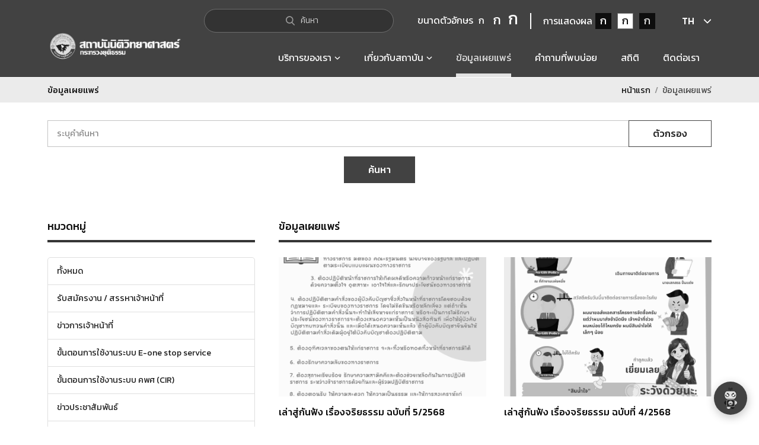

--- FILE ---
content_type: text/html; charset=UTF-8
request_url: https://www.cifs.go.th/index.php?mod=news&v=Vm0weGQxSXlTWGxWV0doV1YwZG9XVll3WkRSV1JteHlWMjVrYWxac1ZqTldiVEZIWVZVeFdWRnNiR0ZTVmxsM1ZteGFTMlJIVmtkaVJsWlhZbGRuZWxkWGRHRlRNazV5VGxaV1VtSklRazlWYlhoM1lqRmFjMWR0UmxkTlZuQlhWRlpXVjJGSFZuRlJWR3M5K0E=
body_size: 18628
content:
 
<!DOCTYPE html>
<html lang="th">
<head> 

   <meta charset="utf-8"> 
   <!--meta http-equiv="X-UA-Compatible" content="IE=edge, chrome=1" /-->
   <meta name="viewport" content="width=device-width, initial-scale=1.0">
   <meta name="apple-mobile-web-app-capable" content="yes">

   <title>สถาบันนิติวิทยาศาสตร์</title>
   <meta name="description" content="สถาบันนิติวิทยาศาสตร์ เป็นองค์การนำในการพัฒนามาตรฐานงานนิติวิทยาศาสตร์ เพื่ออำนวยความยุติธรรมและคุ้มครองสังคม">
   <meta name="keywords" content="สถาบันนิติวิทยาศาสตร์">
   <meta name="author" content="https://www.cifs.go.th">

   <link rel="preconnect" href="https://fonts.googleapis.com">
   <link rel="preconnect" href="https://fonts.gstatic.com" crossorigin>
   <link href="https://fonts.googleapis.com/css2?family=Kanit:ital,wght@0,100;0,200;0,300;0,400;0,500;0,600;0,700;0,800;0,900;1,100;1,200;1,300;1,400;1,500;1,600;1,700;1,800;1,900&display=swap" rel="stylesheet">

   <link href="css/bootstrap/bootstrap.min.css" rel="stylesheet">
   <link href="css/animate.css" rel="stylesheet">
   <link href="css/swiper.css" rel="stylesheet">
   <link href="css/jquery.fancybox.css" rel="stylesheet">
   <link href="css/global.css" rel="stylesheet">
   <link href="css/theme.css" rel="stylesheet">
   <link href="css/custom.css" rel="stylesheet">
   <link rel="stylesheet" href="../assets/vendor/sweetalert/sweetalert.css">
   <link rel="stylesheet" href="../assets/vendor/lightgallery/css/lightgallery.css">

   <script src="js/jquery-3.4.1.min.js"></script>
   <script src="../assets/vendor/validate/jquery.validate.min.js"></script>

   <script src="assets/vendor/sweetalert/sweetalert.min.js"></script>
   <script src="assets/vendor/lightgallery/js/lightgallery.min.js"></script>
   <script src="assets/vendor/lightgallery/js/lg-thumbnail.min.js"></script>
   <script src="assets/vendor/lightgallery/js/lg-fullscreen.min.js"></script>
   <!-- func js -->
   <script src="assets/js/func.js"></script>

   <script>
       //confirmButtonColor
       var confirmButtonColor = "#214099";
          </script>
   <!-- Start cookieyes banner --> <script id="cookieyes" src="https://cdn-cookieyes.com/client_data/1d9984a3cb7b1654e26d1ebd/script.js"></script> <!-- End cookieyes banner -->
   	<script src="https://www.gstatic.com/dialogflow-console/fast/messenger/bootstrap.js?v=1"></script>
	  <link href="css/df-messenger.css" rel="stylesheet">
   <script>
   setTimeout(function(){ 
      document.querySelector("df-messenger").shadowRoot.querySelector("df-messenger-chat").shadowRoot.querySelector("df-messenger-user-input").shadowRoot.querySelector(".input-box-wrapper > input").placeholder= "ขอบริการอะไรครับ" }, 1000);
   </script> 
<!-- Global site tag (gtag.js) - Google Analytics -->
<script async src="https://www.googletagmanager.com/gtag/js?id=UA-134047997-1"></script>
<script>
  window.dataLayer = window.dataLayer || [];
  function gtag(){dataLayer.push(arguments);}
  gtag('js', new Date());

  gtag('config', 'UA-134047997-1');
</script>
</head>

<body>
<df-messenger intent="WELCOME" chat-title="CIFS bot" agent-id="d8dd17e7-929c-44e9-add3-03f3e988f5a9" language-code="th" chat-icon="images/icon-chat-crop-full.png"></df-messenger>
<div class="preload"></div>
<div class="page">
   <header class="header">
      <div class="navbar-toppage">
         <div class="container">

            <div class="form-group search">
               <label style="visibility:hidden;position: absolute;" for="global-search">ค้นหา</label>
               <input type="text" aria-label="Search" class="form-control" id="global-search" name="global-search" tabindex="0">
               <script>
                   $('#global-search').on("keydown",function search(e) {
                       if(e.keyCode === 13 && $(this).val()) {
                           if(e.keyCode === 13) {
                               var encode = "all&all&all&1&" + $(this).val();
                               $.ajax({
                                   type: "POST",
                                   url: "../encode.php?action=encode",
                                   cache: false,
                                   data: {
                                       encode: encode
                                   },
                                   success: function(data, status){
                                       var data_encode = data.trim();
                                       window.location.href = 'index.php?mod=news&v='+data_encode;
                                   }
                               });
                           }
                       }
                   });
               </script>
               <div class="text">
                  <span class="icons"></span>
                  <span>ค้นหา</span>
               </div>
            </div><!--form-group-->

            <div class="page-setting">
               <div class="cols">
                  <div class="font-setting">
                     <h1>ขนาดตัวอักษร</h1>
                     <ul class="nav">
                        <li class="font-small"><span>ก</span></li>
                        <li class="font-medium"><span>ก</span></li>
                        <li class="font-large"><span>ก</span></li>
                     </ul>
                  </div>
               </div><!--cols-->
               <div class="cols">
                  <div class="theme-setting">
                    
                     <h1 style="margin: auto 0;font-weight: 400;color: var(--white);font-size: 16px;">การแสดงผล</h1>
                     <ul class="nav">
                        <li class="theme-dark-1"><span data-toggle="tab">ก</span></li>
                        <li class="theme-normal"><span data-toggle="tab">ก</span></li>
                        <li class="theme-dark-2"><span data-toggle="tab">ก</span></li>
                     </ul>
                  </div>
               </div><!--cols-->
            </div><!--page-setting-->

            <div class="dropdown lang">
                              <a href="#" data-toggle="dropdown" data-bs-toggle="dropdown" data-bs-display="static">TH</a>
               <ul class="dropdown-menu">
                  <li><a href="#" onclick="javascript:changeLang('th');">TH</a></li>
                  <li><a href="#" onclick="javascript:changeLang('en');">EN</a></li>
               </ul>
            </div><!--dropdown-->
         </div><!--container-->
      </div>

      <div class="navbar-main">
         <div class="container">
            <div class="navbar-brand">
               <a href="index.php">
                  <img src="img/logo-th.png" alt="สถาบันนิติวิทยาศาสตร์">
               </a>
            </div>

            <button class="btn btn-icon navbar-toggle" type="button">
                        <span class="group">
                            <span></span>
                            <span></span>
                            <span></span>
                        </span>
            </button>
            <ul class="nav nav-main">
               <li class="dropdown">
                  <a href="#" data-bs-toggle="dropdown" data-bs-display="static" title="บริการของเรา" tabindex="0"><span>บริการของเรา</span></a>
                  <ul class="dropdown-menu">
                     <li class="nav-title"><span><span class="arrow"></span>บริการของเรา</span></li>
                     <li><a href="https://eservice.cifs.go.th/index.php?mod=service&route=people" title="ประชาชนและเอกชน" target="_blank" tabindex="0">ประชาชนและเอกชน</a></li>
                     <li><a href="https://eservice.cifs.go.th/index.php?mod=service&route=government" title="หน่วยงานภาครัฐ" target="_blank" tabindex="0">หน่วยงานภาครัฐ</a></li>
                  </ul>
               </li>
               <li class="dropdown ">
                  <a href="#" data-bs-toggle="dropdown" data-bs-display="static" title="เกี่ยวกับสถาบัน" tabindex="0"><span>เกี่ยวกับสถาบัน</span></a>
                  <ul class="dropdown-menu">
                     <li><a href="index.php?mod=aboutus&type=aboutus" title="เกี่ยวกับสถาบัน" tabindex="0">เกี่ยวกับสถาบัน</a></li>
                     <li><a href="index.php?mod=department" title="หน่วยงานภายใน" tabindex="0">หน่วยงานภายใน</a></li>
                     <li><a href="index.php?mod=news&v=[base64]" title="มูลนิธินิติวิทยาศาสตร์" tabindex="0">มูลนิธินิติวิทยาศาสตร์</a></li>
                  </ul>
               </li>
               <li class=" active" title="ข้อมูลเผยแพร่"><a href="index.php?mod=news" tabindex="0"><span>ข้อมูลเผยแพร่</span></a></li>
               <li class="" title="คำถามที่พบบ่อย"><a href="index.php?mod=faq" tabindex="0"><span>คำถามที่พบบ่อย</span></a></li>
               <li class="" title="สถิติ"><a href="index.php?mod=stat&type=service_all" tabindex="0"><span>สถิติ</span></a></li>
               <li class="" title="ติดต่อเรา"><a href="index.php#contact" tabindex="0"><span>ติดต่อเรา</span></a></li>

               <li class="nav-account d-none">
                  <a href="#">
                                <span class="icons">
                                    <img class="svg-js" src="img/icons/icon-user.svg" alt="">
                                </span>
                     เข้าสู่ระบบ/สมัครสมาชิก
                  </a>
               </li>
            </ul>
         </div><!--container-->
      </div><!--navbar-main-->
   </header>

   <div class="navbar-slide">
      <div class="navbar-inner"></div>
   </div><!--navbar-slide-->

   
<nav class="section section-breadcrumb">
   <div class="container">
      <h6>ข้อมูลเผยแพร่</h6>

      <ol class="breadcrumb">
         <li><a href="index.php">หน้าแรก</a></li>
         <li class="active">ข้อมูลเผยแพร่</li>
      </ol>
   </div><!--container-->
</nav><!--section-breadcrumb-->

<div class="section section-body">
   <div class="container">
      <div class="search-general">
         <div class="row">
            <div class="col-12">
               <input class="form-control" id="Search_News" placeholder="ระบุคำค้นหา" value="">
               <button type="button" class="btn bg-white text-dark" onclick="$('#showFilter').slideToggle();">ตัวกรอง</button>
            </div>
         </div>
         <div class="row mt-2"  style="display:none;"  id="showFilter">
            <div class="col-md-6">
               <input class="form-control datepicker" id="Search_StartDate" placeholder="วันที่เริ่มต้น" value="" autocomplete="off">
            </div>
            <div class="col-md-6">
               <input class="form-control datepicker" id="Search_EndDate" placeholder="วันที่สิ้นสุด" value="" autocomplete="off">
            </div>
            <div class="col-md-12 mt-2">
               <div class="row">
                                       <div class="col-6 col-sm-4 col-md-3">
                        <input type="checkbox" class="Search_CategoryId" value="13"> รับสมัครงาน / สรรหาเจ้าหน้าที่                     </div>
                                          <div class="col-6 col-sm-4 col-md-3">
                        <input type="checkbox" class="Search_CategoryId" value="28"> ข่าวการเจ้าหน้าที่                     </div>
                                          <div class="col-6 col-sm-4 col-md-3">
                        <input type="checkbox" class="Search_CategoryId" value="60"> ขั้นตอนการใช้งานระบบ E-one stop service                     </div>
                                          <div class="col-6 col-sm-4 col-md-3">
                        <input type="checkbox" class="Search_CategoryId" value="82"> ขั้นตอนการใช้งานระบบ คพศ (CIR)                     </div>
                                          <div class="col-6 col-sm-4 col-md-3">
                        <input type="checkbox" class="Search_CategoryId" value="5"> ข่าวประชาสัมพันธ์                     </div>
                                          <div class="col-6 col-sm-4 col-md-3">
                        <input type="checkbox" class="Search_CategoryId" value="4"> จัดซื้อจัดจ้าง                     </div>
                                          <div class="col-6 col-sm-4 col-md-3">
                        <input type="checkbox" class="Search_CategoryId" value="3"> เกี่ยวกับการเจ้าหน้าที่                     </div>
                                          <div class="col-6 col-sm-4 col-md-3">
                        <input type="checkbox" class="Search_CategoryId" value="6"> รายงาน                     </div>
                                          <div class="col-6 col-sm-4 col-md-3">
                        <input type="checkbox" class="Search_CategoryId" value="11"> มาตรฐานของสถาบันนิติวิทยาศาสตร์                     </div>
                                          <div class="col-6 col-sm-4 col-md-3">
                        <input type="checkbox" class="Search_CategoryId" value="455"> การพัฒนาระบบราชการ                     </div>
                                          <div class="col-6 col-sm-4 col-md-3">
                        <input type="checkbox" class="Search_CategoryId" value="30"> Download แบบฟอร์ม                     </div>
                                          <div class="col-6 col-sm-4 col-md-3">
                        <input type="checkbox" class="Search_CategoryId" value="42"> ข้อมูลเชิงสถิติ                     </div>
                                          <div class="col-6 col-sm-4 col-md-3">
                        <input type="checkbox" class="Search_CategoryId" value="43"> การบริหารและจัดการความเสี่ยง                     </div>
                                          <div class="col-6 col-sm-4 col-md-3">
                        <input type="checkbox" class="Search_CategoryId" value="54"> ฐานข้อมูลองค์ความรู้                     </div>
                                          <div class="col-6 col-sm-4 col-md-3">
                        <input type="checkbox" class="Search_CategoryId" value="74"> Infographic สถาบันนิติวิทยาศาสตร์                     </div>
                                          <div class="col-6 col-sm-4 col-md-3">
                        <input type="checkbox" class="Search_CategoryId" value="94"> ข้อมูลด้านวินัยคุณธรรมจริยธรรม และป้องกันทุจริต                     </div>
                                          <div class="col-6 col-sm-4 col-md-3">
                        <input type="checkbox" class="Search_CategoryId" value="80"> ร้านค้าสวัสดิการ                     </div>
                                          <div class="col-6 col-sm-4 col-md-3">
                        <input type="checkbox" class="Search_CategoryId" value="89"> กฎหมายไอที                     </div>
                                          <div class="col-6 col-sm-4 col-md-3">
                        <input type="checkbox" class="Search_CategoryId" value="195"> การคุ้มครองข้อมูลส่วนบุคคล                     </div>
                                          <div class="col-6 col-sm-4 col-md-3">
                        <input type="checkbox" class="Search_CategoryId" value="235"> มูลนิธินิติวิทยาศาสตร์                     </div>
                                          <div class="col-6 col-sm-4 col-md-3">
                        <input type="checkbox" class="Search_CategoryId" value="275"> เครือข่ายความร่วมมือด้านนิติวิทยาศาสตร์                     </div>
                                          <div class="col-6 col-sm-4 col-md-3">
                        <input type="checkbox" class="Search_CategoryId" value="295"> รางวัลที่ได้รับ                     </div>
                                          <div class="col-6 col-sm-4 col-md-3">
                        <input type="checkbox" class="Search_CategoryId" value="315"> วีดีโอเผยแพร่                     </div>
                                          <div class="col-6 col-sm-4 col-md-3">
                        <input type="checkbox" class="Search_CategoryId" value="355"> กิจกรรมส่งเสริมด้านคุณธรรมจริยธรรม                     </div>
                                    </div>
            </div>
         </div>
         <div class="row mt-3">
            <div class="col-12 text-center">
               <button type="button" class="btn position-relative" onclick="searchNewsList()">ค้นหา</button>
            </div>
         </div>
      </div><!--search-general-->
      <input type="hidden" id="page" value="1">
      <input type="hidden" id="type_cat" value="">

      <div class="section-column">

         <div class="sidebar">
            <div class="hgroup">
               <h3 class="d-none d-lg-block">หมวดหมู่</h3>
               <h3 class="d-block d-lg-none">ข้อมูลเผยแพร่</h3>
               <div class="sidebar-menu d-block d-lg-none" data-bs-toggle="collapse" data-bs-target="#accordion" aria-expanded="false">
                  <span class="plusminus"><span></span></span>
               </div>
            </div>

            <div class="accordion collapse" id="accordion">
               <div class="card-sidebar ">
                  <a href="index.php?mod=news"><h2>ทั้งหมด</h2></a>
               </div>
                                 <div class="card-sidebar ">
                     <h2 data-bs-toggle="collapse" data-bs-target="#collapse_1" aria-expanded="false">รับสมัครงาน / สรรหาเจ้าหน้าที่</h2>
                     <div id="collapse_1" class="collapse" data-bs-parent="#accordion">
                        <ul class="nav">
                                                               <li class=""><a href="index.php?mod=news&v=Vm1wR2EwNUhSWGhUV0d4VllUSm9WVmx0ZEV0WFZsbDNXa2M1VlUxWVFsaFdNalZyWVZVeFdHVkliRmhoTVVwUVdWWmFZVlpXU25OVWJGcFRZa1ZaZWxaVldrWlBWa0pTVUZRd1BRPT0rQg==">ทั้งหมด</a></li>
                                                                     <li class=""><a href="index.php?mod=news&v=[base64]">รับสมัครงาน / สรรหาเจ้าหน้าที่</a></li>
                                                         </ul>
                     </div><!--collapse-->
                  </div> <!--card-sidebar-->
                                    <div class="card-sidebar ">
                     <h2 data-bs-toggle="collapse" data-bs-target="#collapse_2" aria-expanded="false">ข่าวการเจ้าหน้าที่</h2>
                     <div id="collapse_2" class="collapse" data-bs-parent="#accordion">
                        <ul class="nav">
                                                               <li class=""><a href="index.php?mod=news&v=V1d4a1IyTkhTbkJYV0d4UVVURndiMWxyWkROaVZURlNVRlF3UFE9PStS">ทั้งหมด</a></li>
                                                                     <li class=""><a href="index.php?mod=news&v=VmpGb2QxUXhXWGxTYkZwcVUwVmFWVlpyV2t0VVJteFlaRVprVDFKc1NqQlphMXAzWWtaR1ZVMUVhejA9K1M=">ข่าวการเจ้าหน้าที่</a></li>
                                                         </ul>
                     </div><!--collapse-->
                  </div> <!--card-sidebar-->
                                    <div class="card-sidebar ">
                     <h2 data-bs-toggle="collapse" data-bs-target="#collapse_3" aria-expanded="false">ขั้นตอนการใช้งานระบบ E-one stop service</h2>
                     <div id="collapse_3" class="collapse" data-bs-parent="#accordion">
                        <ul class="nav">
                                                               <li class=""><a href="index.php?mod=news&v=Vm1wR2EwNUhSWGhUV0d4VllUSm9WVmx0ZEV0WFZscHlWbTVrVlUxV1dsWlZiVFZyWVZVeFdHVkliRmhoTVVwUVdWWmFZVlpXU25OVWJGcFRZa1ZaZWxaVldrWlBWa0pTVUZRd1BRPT0rQg==">ทั้งหมด</a></li>
                                                                     <li class=""><a href="index.php?mod=news&v=VjFod1QxWXlSbFpqU0VaWVYwZFNURmxYZUhOT1JrNTBZMFZhVVZWVU1Eaz0rUA==">การขอรับบริการส่งวัตถุพยาน (สำหรับหน่วยงานภาครัฐ)</a></li>
                                                                  <li class=""><a href="index.php?mod=news&v=V1hwT1YyRlZjSEZYV0dSTFlXeHNOVk50Y0VaUVVUMDkrUg==">การขอรับบริการนิติวิทยาศาสตร์ (สำหรับหน่วยงานภาครัฐ)</a></li>
                                                                  <li class=""><a href="index.php?mod=news&v=Vm0xd1IySXlVWGhWV0doWVYwZDRWRmxyV25kalZsVjNWbTFHV0Zac2JETlhhMXBQVmxaS2RHVkdiR0ZXVjJoUVZrUktTMUpyTlZWUmJIQk9VbXh3YjFac1dtRldNVnBXVFZWV2FHVnFRVGs9K00=">การขอรับบริการนิติวิทยาศาสตร์ (สำหรับประชาชนและเอกชน)</a></li>
                                                         </ul>
                     </div><!--collapse-->
                  </div> <!--card-sidebar-->
                                    <div class="card-sidebar ">
                     <h2 data-bs-toggle="collapse" data-bs-target="#collapse_4" aria-expanded="false">ขั้นตอนการใช้งานระบบ คพศ (CIR)</h2>
                     <div id="collapse_4" class="collapse" data-bs-parent="#accordion">
                        <ul class="nav">
                                                               <li class=""><a href="index.php?mod=news&v=[base64]">ทั้งหมด</a></li>
                                                                     <li class=""><a href="index.php?mod=news&v=VjFod1QxWXlSbFpqU0VaaFRUSjRURmxYTVd0T2JFNTBZMFZhVVZWVU1Eaz0rUA==">การบันทึกข้อมูลแบบ คพศ 1 (แบบแจ้งคนหาย)</a></li>
                                                                  <li class=""><a href="index.php?mod=news&v=VmpGb2QxUXhXWGxTYkZwcVUwVmFhRlJVU2pSVVJteFlUVmR3YTAxVk5UQlpNRlpoVlZaV1ZVMUVhejA9K1M=">การบันทึกข้อมูลแบบ คพศ 2 (แบบแจ้งคนนิรนาม)</a></li>
                                                                  <li class=""><a href="index.php?mod=news&v=Vm0weGQxSXlTWGxWV0doV1YwZG9XVll3WkRSV1JteHlWMjVrYWxac1ZqTldiVEZIWVVaS2MxTnNXbFpOYmtKVVZteGFTMlJIVmtkaVJsWlhZbFpKZWxkWGRHRlRNazV5VGxaV1VtSklRazlWYlhoM1lqRmFjMWR0UmxkTlZuQlhWRlpXVjJGSFZuRlJWR3M5K0E=">การบันทึกข้อมูลแบบ คพศ 3 (แบบแจ้งศพนิรนาม)</a></li>
                                                                  <li class=""><a href="index.php?mod=news&v=[base64]">การบันทึกข้อมูลแบบ คพศ 4 (แบบบันทึกข้อมูลศพนิรนาม)</a></li>
                                                                  <li class=""><a href="index.php?mod=news&v=V1hwT1YyRlZjSEZhTTJ4TFlXMWplbE50Y0VaUVVUMDkrUg==">การบันทึกข้อมูลแบบ คพศ 5 (แบบแจ้งคนหายได้คืน)</a></li>
                                                                  <li class=""><a href="index.php?mod=news&v=[base64]">การลงทะเบียนเข้าใช้งานระบบ คพส</a></li>
                                                         </ul>
                     </div><!--collapse-->
                  </div> <!--card-sidebar-->
                                    <div class="card-sidebar ">
                     <h2 data-bs-toggle="collapse" data-bs-target="#collapse_5" aria-expanded="false">ข่าวประชาสัมพันธ์</h2>
                     <div id="collapse_5" class="collapse" data-bs-parent="#accordion">
                        <ul class="nav">
                                                               <li class=""><a href="index.php?mod=news&v=Vm0xd1IyRXdOVWhTV0doVVYwZDRWbGxVU205V1ZteDBaRVYwV0Zac2NIbFdiVEZIVmxaS2RHVkljRmRpVkVaSVdXdGtTMU5IVmtsaVJtUlRUVEpuZWxkWGRHRlNNVnBXVFZWV2FHVnFRVGs9K00=">ทั้งหมด</a></li>
                                                                     <li class=""><a href="index.php?mod=news&v=VmpGb2QxUXhXWGxTYkZwcVUwVmFXRlp1Y0VkVU1XeFlUVlJDYTFKc1NsaFZiRkp6VlZaV1ZVMUVhejA9K1M=">ข่าวประชาสัมพันธ์ทั่วไป</a></li>
                                                                  <li class=""><a href="index.php?mod=news&v=VjFod1QxWXlSbFpqU0VaWFZucEdUMVpyWkU1bFJrNTBZMFZhVVZWVU1Eaz0rUA==">ข่าวผู้บริหาร</a></li>
                                                                  <li class=""><a href="index.php?mod=news&v=Vm0xd1IySXlVWGhWV0doWVYwZDRWRmxyV25kalZsVjNWbTFHV0ZKc2NERlpNRlpyVmxVeFYyTkliRmhoTVZWNFdXdGFZV05yTlZWUmJIQk9VbXh3YjFac1dtRldNVnBXVFZWV2FHVnFRVGs9K00=">ข่าวบริการประชาชน</a></li>
                                                                  <li class=""><a href="index.php?mod=news&v=Vm0weGQxSXlTWGxWV0doV1YwZG9XVll3WkRSV1JteHlWMjVrYWxac1ZqTldiVEZIVjBaS2MyTkVSbHBOUmxweVZtMTRTMk15VGtsaVJtUnBWMGRvZVZkV1VrZFRNazE0Vkc1T2FGSnNjSEJWYlhSM1RteGFjMWR0UmxkTlZuQlhWRlpXVjJGSFZuRlJWR3M5K0E=">จิตอาสาด้านพัฒนา</a></li>
                                                                  <li class=""><a href="index.php?mod=news&v=Vm0weGQxSXlTWGxWV0doV1YwZG9XVll3WkRSV1JteHlWMjVrYWxac1ZqTldiVEZIVjBaS2MyTkVSbHBOUmxweVZtMTRTMk15VGtsaVJtaG9UVlZ3UlZkV1VrZFRNazE0Vkc1T2FGSnNjSEJWYlhSM1RteGFjMWR0UmxkTlZuQlhWRlpXVjJGSFZuRlJWR3M5K0E=">ข่าวเกี่ยวกับการส่งเสริมสิทธิมนุษยชนในอดีต</a></li>
                                                                  <li class=""><a href="index.php?mod=news&v=V1hwT1YyRlZjSEZXVnpGUFZrWnNkRlJXUlRsUVVUMDkrUg==">ข่าวกิจกรรมเสริมสร้างวัฒนธรรมองค์กร</a></li>
                                                                  <li class=""><a href="index.php?mod=news&v=VjFod1QxWXlSbFpqU0VaWFZucEdVRlpyWkU5a1JsSlhVbFJzVVZWVU1Eaz0rUA==">การเปิดโอกาสให้เกิดการมีส่วนร่วมในการดำเนินงาน</a></li>
                                                         </ul>
                     </div><!--collapse-->
                  </div> <!--card-sidebar-->
                                    <div class="card-sidebar ">
                     <h2 data-bs-toggle="collapse" data-bs-target="#collapse_6" aria-expanded="false">จัดซื้อจัดจ้าง</h2>
                     <div id="collapse_6" class="collapse" data-bs-parent="#accordion">
                        <ul class="nav">
                                                               <li class=""><a href="index.php?mod=news&v=Vm0xd1IyRXdOVWhTV0doVVYwZDRWbGxVU205V1ZteDBaRVYwV0Zac2NIbFdiWFF3VmxaS2RHVkljRmRpVkVaSVdXdGtTMU5IVmtsaVJtUlRUVEpuZWxkWGRHRlNNVnBXVFZWV2FHVnFRVGs9K00=">ทั้งหมด</a></li>
                                                                     <li class=""><a href="index.php?mod=news&v=Vm0weGQxSXlTWGxWV0doV1YwZG9XVll3WkRSV1JteHlWMjVrYWxac1ZqTldiVEZIVmpBeFYyTkVSbHBOUmxweVZteFZlRll5VGtsaVJtaG9UVlpWZUZkV1VrZFRNazE0Vkc1T2FGSnNjSEJWYlhSM1RteGFjMWR0UmxkTlZuQlhWRlpXVjJGSFZuRlJWR3M5K0E=">สรุปผลการจัดซื้อจัดจ้าง หรือการจัดหาพัสดุ</a></li>
                                                                  <li class=""><a href="index.php?mod=news&v=V1hwT1YyRlZjSEZWVnpGT1ZrWnNkRlJXUlRsUVVUMDkrUg==">ประกาศจัดซื้อจัดจ้าง หรือการจัดหาพัสดุ</a></li>
                                                                  <li class=""><a href="index.php?mod=news&v=[base64]">ประกาศราคากลาง</a></li>
                                                                  <li class=""><a href="index.php?mod=news&v=[base64]">รายงานผลการจัดซื้อจัดจ้าง หรือการจัดหาพัสดุประจำปี</a></li>
                                                                  <li class=""><a href="index.php?mod=news&v=[base64]">ประกาศขายทอดตลาด</a></li>
                                                         </ul>
                     </div><!--collapse-->
                  </div> <!--card-sidebar-->
                                    <div class="card-sidebar ">
                     <h2 data-bs-toggle="collapse" data-bs-target="#collapse_7" aria-expanded="false">เกี่ยวกับการเจ้าหน้าที่</h2>
                     <div id="collapse_7" class="collapse" data-bs-parent="#accordion">
                        <ul class="nav">
                                                               <li class=""><a href="index.php?mod=news&v=VmpGa05HRXhTWGxVYTJoVVltdEtXVll3YUVOVVJteHpWbTFHYkdKSGVIbFdSM2gzWWtaR1ZVMUVhejA9K1M=">ทั้งหมด</a></li>
                                                                     <li class=""><a href="index.php?mod=news&v=VjFod1QxWXlSbFpqU0VaVlZucEdUMVpyVm5Oa1JsSlhVbFJzVVZWVU1Eaz0rUA==">นโยบาย ระเบียบ แนวปฏิบัติ และกฏหมายที่เกี่ยวข้อง</a></li>
                                                                  <li class=""><a href="index.php?mod=news&v=[base64]">การบริหารและพัฒนาทรัพยากรบุคคล</a></li>
                                                                  <li class=""><a href="index.php?mod=news&v=Vm0xd1IySXlVWGhWV0doWVYwZDRWRmxyV25kalZsVjNWbTFHVjJKR2NERlpNRlpyVm14S2RWRnNiR0ZXVjJoUVdWUkdTMk14VG5OaFJscHBVbXR3Tmxac1dtRldNVnBXVFZWV2FHVnFRVGs9K00=">แผนการบริหารทรัพยากรบุคคล</a></li>
                                                                  <li class=""><a href="index.php?mod=news&v=VmpGb2QxUXhXWGxTYkZwcVUwVmFWbFp1Y0VkVlJuQllaRVZrYTFKc1NsaFZiRkp6VlZaV1ZVMUVhejA9K1M=">คู่มือการปฏิบัติงานของสถาบันนิติวิทยาศาสตร์</a></li>
                                                                  <li class=""><a href="index.php?mod=news&v=VjFod1QxWXlSbFpqU0VaVlZucEdUMVpyV2xka1JsSlhVbFJzVVZWVU1Eaz0rUA==">รายงานผลการบริหารและพัฒนาทรัพยากรบุคคล</a></li>
                                                                  <li class=""><a href="index.php?mod=news&v=VjFod1QxWXlSbFpqU0VaVlZucEdVRmxYZUZka1JsSlhVbFJzVVZWVU1Eaz0rUA==">ผู้ประพฤติดี มีคุณธรรม ซื่อสัตย์สุจริต</a></li>
                                                         </ul>
                     </div><!--collapse-->
                  </div> <!--card-sidebar-->
                                    <div class="card-sidebar ">
                     <h2 data-bs-toggle="collapse" data-bs-target="#collapse_8" aria-expanded="false">รายงาน</h2>
                     <div id="collapse_8" class="collapse" data-bs-parent="#accordion">
                        <ul class="nav">
                                                               <li class=""><a href="index.php?mod=news&v=VmpGa05HRXhTWGxVYTJoVVltdEtXVlpyVm5kVVJteHpWbTFHYkdKSGVIbFdSM2gzWWtaR1ZVMUVhejA9K1M=">ทั้งหมด</a></li>
                                                                     <li class=""><a href="index.php?mod=news&v=Vm0xd1IySXlVWGhWV0doWVYwZDRWRmxyV25kalZsVjNWbTFHV0Zac2NERlpNRlpyVmxVeFYyTkliRmhoTVVwRVdWUkdTMk14VG5OaFJscHBVbXR3Tmxac1dtRldNVnBXVFZWV2FHVnFRVGs9K00=">รายงานผลการใช้จ่ายงบประมาณ</a></li>
                                                                  <li class=""><a href="index.php?mod=news&v=VjFod1QxWXlSbFpqU0VaWVZucEdUMWxYZEVka1JsSlhVbFJzVVZWVU1Eaz0rUA==">รายงานต้นทุนต่อหน่วยผลผลิต</a></li>
                                                                  <li class=""><a href="index.php?mod=news&v=Vm0xd1IySXlVWGhWV0doWVYwZDRWRmxyV25kalZsVjNWbTFHV0Zac2NERlpNRlpyVmxVeFdHVkdiR0ZTVm5CeVdWUkdTMk14VG5OaFJscHBVbXR3Tmxac1dtRldNVnBXVFZWV2FHVnFRVGs9K00=">รายงานประจำปี</a></li>
                                                                  <li class=""><a href="index.php?mod=news&v=VmpGb2QxUXhXWGxTYkZwcVUwVmFXVlp1Y0VkVU1XeFlaRWhPYTFKc1NsaFZiRkp6VlZaV1ZVMUVhejA9K1M=">รายงานผลการดำเนินงาน</a></li>
                                                                  <li class=""><a href="index.php?mod=news&v=Vm1wR2IyUXhVWGhYV0d4VFlrWndjVlV3Vm1GWFZscDFZMFZrVlUxWGVGbFplazV2WVRGS2MxTnNhRlppUmtwNlZsWmFWMVpWTVVWaGVqQTkrQg==">รายงานการกำกับติดตาม</a></li>
                                                                  <li class=""><a href="index.php?mod=news&v=[base64]">รายงานการเงิน</a></li>
                                                                  <li class=""><a href="index.php?mod=news&v=Vm1wR2IyUXhVWGhYV0d4VFlrWndjVlV3Vm1GWFZscDFZMFZrVmxKc1dubFdiWGhyWVRGS2MxTnNhRlppUmtwNlZsWmFWMVpWTVVWaGVqQTkrQg==">รายงานผลความพึงพอใจของผู้มาใช้บริการ</a></li>
                                                                  <li class=""><a href="index.php?mod=news&v=Vm1wR2IyUXhVWGhYV0d4VFlrWndjVlV3Vm1GWFZscDFZMFZrVlUxWVFsbFplazVyWWtaS2NrNVVRbHBOUmxwb1ZsWmFWMVpWTVVWaGVqQTkrQg==">รายงานผลการนำการประเมินจริยธรรมไปใช้ในกระบวนการบริหารทรัพยากรบุคคล</a></li>
                                                                  <li class=""><a href="index.php?mod=news&v=Vm0xd1IySXlVWGhWV0doWVYwZDRWRmxyV25kalZsVjNWbTFHV0Zac2NERlpNRlpyVm14S2RWRnNiR0ZTVjJoUVdWUkdTMk14VG5OaFJscHBVbXR3Tmxac1dtRldNVnBXVFZWV2FHVnFRVGs9K00=">รายงานการพัฒนาระบบฯ</a></li>
                                                                  <li class=""><a href="index.php?mod=news&v=VjFod1QxWXlSbFpqU0VaWVZucEdVRnBYZEZka1JsSlhVbFJzVVZWVU1Eaz0rUA==">การดำเนินการตามมาตรการส่งเสริมคุณธรรมเเละความโปร่งใสภายในหน่วยงาน</a></li>
                                                                  <li class=""><a href="index.php?mod=news&v=Vm0weGQxSXlTWGxWV0doV1YwZG9XVll3WkRSV1JteHlWMjVrYWxac1ZqTldiVEZIVjBaYWMyTkVSbHBOUmxweVZtMTRTMk14WkhWaVJtUnBWMGRvYjFkWGRHRlRNazV5VGxaV1VtSklRazlWYlhoM1lqRmFjMWR0UmxkTlZuQlhWRlpXVjJGSFZuRlJWR3M5K0E=">แผนยุทธศาสตร์</a></li>
                                                         </ul>
                     </div><!--collapse-->
                  </div> <!--card-sidebar-->
                                    <div class="card-sidebar ">
                     <h2 data-bs-toggle="collapse" data-bs-target="#collapse_9" aria-expanded="false">มาตรฐานของสถาบันนิติวิทยาศาสตร์</h2>
                     <div id="collapse_9" class="collapse" data-bs-parent="#accordion">
                        <ul class="nav">
                                                               <li class=""><a href="index.php?mod=news&v=Vm1wR2EwNUhSWGhUV0d4VllUSm9WVmx0ZEV0WFZsbDNXa2M1VlUxV2NGWlZiVFZyWVZVeFdHVkliRmhoTVVwUVdWWmFZVlpXU25OVWJGcFRZa1ZaZWxaVldrWlBWa0pTVUZRd1BRPT0rQg==">ทั้งหมด</a></li>
                                                                     <li class=""><a href="index.php?mod=news&v=[base64]">มาตรฐานการให้บริการ</a></li>
                                                                  <li class=""><a href="index.php?mod=news&v=Vm1wR2IyUXhVWGhYV0d4VFlrWndjVlV3Vm1GV1JsbDNXa2M1VlZKdGVGbGFSV2hMWWtaS2NrNVVRbHBOUmxwb1ZsWmFWMVpWTVVWaGVqQTkrQg==">มาตรฐานการปฏิบัติงาน</a></li>
                                                         </ul>
                     </div><!--collapse-->
                  </div> <!--card-sidebar-->
                                    <div class="card-sidebar ">
                     <h2 data-bs-toggle="collapse" data-bs-target="#collapse_10" aria-expanded="false">การพัฒนาระบบราชการ</h2>
                     <div id="collapse_10" class="collapse" data-bs-parent="#accordion">
                        <ul class="nav">
                                                               <li class=""><a href="index.php?mod=news&v=Vm1wR2EwNUhSWGhUV0d4VllUSm9WVmx0ZEV0WFZscHlWbXQwVmxKc2NIbFdNbmhyWVRGS2RGVnNhRmhoTVVwVVdWZHplRk5XUm5WaFJscHBVbXRaZWxaVldrWlBWa0pTVUZRd1BRPT0rQg==">ทั้งหมด</a></li>
                                                                     <li class=""><a href="index.php?mod=news&v=Vm0xd1IySXlVWGhWV0doWVYwZDRWRmxyV25kalZsVjNWbTFHVjAxV2NIbFdiVEZIVm14S2MyTkdXbFppVkZaTVdWUkJlRll4VG5WalJtUlhUVEpuZWxkV1dtRlpWbHBYVTI1T1ZXSkdjRlJaYTFaYVpXeGFWbGRyV2xCV2EwcFRWVVpSZDFCUlBUMD0rTQ==">ตัวชี้วัดตามมาตรการปรับปรุงประสิทธิภาพในการปฏิบัติราชการ</a></li>
                                                                  <li class=""><a href="index.php?mod=news&v=[base64]">ตัวชี้วัดของส่วนราชการตามนโยบายกระทรวงยุติธรรม</a></li>
                                                                  <li class=""><a href="index.php?mod=news&v=Vm0xd1IySXlVWGhWV0doWVYwZDRWRmxyV25kalZsVjNWbTFHVjAxV2NIbFdiVEZIVm14S2MyTkdXbFppVkZaTVdWUkJlRll4VG5WalJtUlhaV3RHTkZkV1dtRlpWbHBYVTI1T1ZXSkdjRlJaYTFaYVpXeGFWbGRyV2xCV2EwcFRWVVpSZDFCUlBUMD0rTQ==">PMQA</a></li>
                                                                  <li class=""><a href="index.php?mod=news&v=[base64]">ITA</a></li>
                                                         </ul>
                     </div><!--collapse-->
                  </div> <!--card-sidebar-->
                                    <div class="card-sidebar ">
                     <h2 data-bs-toggle="collapse" data-bs-target="#collapse_11" aria-expanded="false">Download แบบฟอร์ม</h2>
                     <div id="collapse_11" class="collapse" data-bs-parent="#accordion">
                        <ul class="nav">
                                                               <li class=""><a href="index.php?mod=news&v=Vm1wR2EwNUhSWGhUV0d4VllUSm9WVmx0ZEV0WFZsbDNZVVZPVlUxV1dsWlZiVFZyWVZVeFdHVkliRmhoTVVwUVdWWmFZVlpXU25OVWJGcFRZa1ZaZWxaVldrWlBWa0pTVUZRd1BRPT0rQg==">ทั้งหมด</a></li>
                                                                     <li class=""><a href="index.php?mod=news&v=[base64]">แบบฟอร์มการขอรับบริการจากสถาบันนิติวิทยาศาสตร์</a></li>
                                                                  <li class=""><a href="index.php?mod=news&v=Vm0weGQxSXlTWGxWV0doV1YwZG9XVll3WkRSV1JteHlWMjVrYWxac1ZqTldiVEZIVmpKS1IySkVUbGhoTVhCUVZteGFTMlJIVmtkaVJuQnNZWHBXZVZaclpEUlRNazV5VGxaV1VtSklRazlWYlhoM1lqRmFjMWR0UmxkTlZuQlhWRlpXVjJGSFZuRlJWR3M5K0E=">แบบฟอร์มศูนย์ข้อมูลข่าวสาร ฯ & ห้องสมุด</a></li>
                                                                  <li class=""><a href="index.php?mod=news&v=VmpGb2QxUXhXWGxTYkZwcVUwVmFWbFl3WkZOVVJteFlZek5rVGxack5UQlpNRlpoVlZaV1ZVMUVhejA9K1M=">แบบฟอร์มงานประชาสัมพันธ์</a></li>
                                                                  <li class=""><a href="index.php?mod=news&v=Vm1wR2IyUXhVWGhYV0d4VFlrWndjVlV3Vm1GV2JGbDNXa1pPVlZKdGVGbFplazV2VkRKS1JrNVVRbHBOUmxwb1ZsWmFWMVpWTVVWaGVqQTkrQg==">แบบฟอร์มงานการเงิน</a></li>
                                                                  <li class=""><a href="index.php?mod=news&v=Vm0weGQxSXlTWGxWV0doV1YwZG9XVll3WkRSV1JteHlWMjVrYWxac1ZqTldiVEZIVmpKS1IySkVUbGhoTVhCUVZteGFTMlJIVmtkaVJuQnNZWHBXZVZkWGRHRlRNazV5VGxaV1VtSklRazlWYlhoM1lqRmFjMWR0UmxkTlZuQlhWRlpXVjJGSFZuRlJWR3M5K0E=">แบบฟอร์มงานพัสดุและอาคารสถานที่</a></li>
                                                                  <li class=""><a href="index.php?mod=news&v=VmpGb2QxUXhXWGxTYkZwcVUwVmFWbFl3WkZOVVJteFlZek5vVDFKck5UQlpNRlpoVlZaV1ZVMUVhejA9K1M=">แบบฟอร์มงานพัฒนาระบบบริหาร</a></li>
                                                                  <li class=""><a href="index.php?mod=news&v=Vm0xd1IySXlVWGhWV0doWVYwZDRWRmxyV25kalZsVjNWbTFHVjJKR2JETlhhMXBQVmxaS2RHVkdiRnBsYXpWeVdXdGFZV05yTlZWUmJIQk9VbXh3YjFac1dtRldNVnBXVFZWV2FHVnFRVGs9K00=">แบบฟอร์มงานพัฒนาบุคลากร</a></li>
                                                                  <li class=""><a href="index.php?mod=news&v=VmpGb2QxUXhXWGxTYkZwcVUwVmFWbFl3WkZOVVJteFlZek5vVDFack5UQlpNRlpoVlZaV1ZVMUVhejA9K1M=">แบบฟอร์มงานเทคโนโลยีสารสนเทศ</a></li>
                                                                  <li class=""><a href="index.php?mod=news&v=V1hwT1YyRlZjSEZVV0dSTFlXc3dkMU50Y0VaUVVUMDkrUg==">แบบฟอร์มงานการเจ้าหน้าที่</a></li>
                                                                  <li class=""><a href="index.php?mod=news&v=Vm0weGQxSXlTWGxWV0doV1YwZG9XVll3WkRSV1JteHlWMjVrYWxac1ZqTldiVEZIVmpKS1IySkVUbGhoTVhCUVZteGFTMlJIVmtkaVIwWlRWbTVDZVZaclVrZFRNazE0Vkc1V2FWSnRVbFJVVkVwdVpXeGtXR1JIUmxOTlZuQlhWRlpXVjJGSFZuRlJWR3M5K0E=">แบบฟอร์มงานคุ้มครองจริยธรรม</a></li>
                                                                  <li class=""><a href="index.php?mod=news&v=[base64]">แบบฟอร์มคุ้มครองข้อมูลส่วนบุคคล PDPA</a></li>
                                                         </ul>
                     </div><!--collapse-->
                  </div> <!--card-sidebar-->
                                    <div class="card-sidebar ">
                     <h2 data-bs-toggle="collapse" data-bs-target="#collapse_12" aria-expanded="false">ข้อมูลเชิงสถิติ</h2>
                     <div id="collapse_12" class="collapse" data-bs-parent="#accordion">
                        <ul class="nav">
                                                               <li class=""><a href="index.php?mod=news&v=[base64]">ทั้งหมด</a></li>
                                                                     <li class=""><a href="index.php?mod=news&v=V1hwT1YyRlZjSEZWV0d4TFlXeEZlVk50Y0VaUVVUMDkrUg==">ข้อมูลเชิงสถิติเรื่องร้องเรียน</a></li>
                                                                  <li class=""><a href="index.php?mod=news&v=Vm1wR2IyUXhVWGhYV0d4VFlrWndjVlV3Vm1GV01WbDNXa1JTVlZKdGVGbGFWVlpoWWtkS1JrNVVRbHBOUmxwb1ZsWmFWMVpWTVVWaGVqQTkrQg==">ข้อมูลเชิงสถิติ</a></li>
                                                         </ul>
                     </div><!--collapse-->
                  </div> <!--card-sidebar-->
                                    <div class="card-sidebar ">
                     <h2 data-bs-toggle="collapse" data-bs-target="#collapse_13" aria-expanded="false">การบริหารและจัดการความเสี่ยง</h2>
                     <div id="collapse_13" class="collapse" data-bs-parent="#accordion">
                        <ul class="nav">
                                                               <li class=""><a href="index.php?mod=news&v=V1d4a1IyTkhTbkJYVkVKT1pWWndiMWxyWkROaVZURlNVRlF3UFE9PStS">ทั้งหมด</a></li>
                                                                     <li class=""><a href="index.php?mod=news&v=VmpGb2QxUXhXWGxTYkZwcVUwVmFWMVl3YUVOVVJteFlaVVZhVGxKck5UQlpNRlpoVlZaV1ZVMUVhejA9K1M=">การบริหารจัดการความเสี่ยงภายในสถาบันนิติวิทยาศาสตร์</a></li>
                                                                  <li class=""><a href="index.php?mod=news&v=Vm1wR2IyUXhVWGhYV0d4VFlrWndjVlV3Vm1GV01WbDNZVVZPVlZKdGVGbGFWVlpoVkd4YWNrNVVRbHBOUmxwb1ZsWmFWMVpWTVVWaGVqQTkrQg==">การบริหารจัดการความเสี่ยงการทุจริต</a></li>
                                                                  <li class=""><a href="index.php?mod=news&v=VmpGb2QxUXhXWGxTYkZwcVUwVmFWMVl3YUVOVVJteFlaVWhLYkdKRk5UQlpNRlpoVlZaV1ZVMUVhejA9K1M=">สรุปผลการปฏิบัติงานตรวจสอบภายใน</a></li>
                                                                  <li class=""><a href="index.php?mod=news&v=Vm0weGQxSXlTWGxWV0doV1YwZG9XVll3WkRSV1JteHlWMjVrYWxac1ZqTldiVEZIVmpBeFYySkVUbHBXVmxwUVZteGFTMlJIVmtkaVJsWlhZa1pXTkZkWGRHdFRNVXB5VGxaV1VtSklRazlWYlhoM1lqRmFjMWR0UmxkTlZuQlhWRlpXVjJGSFZuRlJWR3M5K0E=">กฎบัตรการตรวจสอบภายใน</a></li>
                                                                  <li class=""><a href="index.php?mod=news&v=Vm1wR2IyUXhVWGhYV0d4VFlrWndjVlV3Vm1GV01WbDNZVVZPVlZKdGVGbFVWbFV4Vkd4S2NrNVVRbHBOUmxwb1ZsWmFWMVpWTVVWaGVqQTkrQg==">กรอบคุณธรรม</a></li>
                                                         </ul>
                     </div><!--collapse-->
                  </div> <!--card-sidebar-->
                                    <div class="card-sidebar ">
                     <h2 data-bs-toggle="collapse" data-bs-target="#collapse_14" aria-expanded="false">ฐานข้อมูลองค์ความรู้</h2>
                     <div id="collapse_14" class="collapse" data-bs-parent="#accordion">
                        <ul class="nav">
                                                               <li class=""><a href="index.php?mod=news&v=Vm0xd1IyRXdOVWhTV0doVVYwZDRWbGxVU205V1ZteDBaRVYwV0Zac2NIbFdiVEZIVm14S2MxZHNXbFppVkZaeVdWWlZlRmRIVmtsaVJtaG9UVlZ3VVZkV1dtRlpWbHBYVTI1T1ZXSkdjRlJaYTFaYVpXeGFWbGRyV2xCV2EwcFRWVVpSZDFCUlBUMD0rTQ==">ทั้งหมด</a></li>
                                                                     <li class=""><a href="index.php?mod=news&v=[base64]">ฐานข้อมูลองค์ความรู้ฯ</a></li>
                                                         </ul>
                     </div><!--collapse-->
                  </div> <!--card-sidebar-->
                                    <div class="card-sidebar ">
                     <h2 data-bs-toggle="collapse" data-bs-target="#collapse_15" aria-expanded="false">Infographic สถาบันนิติวิทยาศาสตร์</h2>
                     <div id="collapse_15" class="collapse" data-bs-parent="#accordion">
                        <ul class="nav">
                                                               <li class=""><a href="index.php?mod=news&v=VmpGa05HRXhTWGxVYTJoVVltdEtXVlpyVlRGVlJsWlZVbTVrYVUxWGVIbFhhMUpQWVZaYVZWSnNUbFpTYkVZelZVWkZPVkJSUFQwPStT">ทั้งหมด</a></li>
                                                                     <li class=""><a href="index.php?mod=news&v=V1hwT1YyRlZjSEZaZWtKTFlXMU5lRk50Y0VaUVVUMDkrUg==">Infographic </a></li>
                                                         </ul>
                     </div><!--collapse-->
                  </div> <!--card-sidebar-->
                                    <div class="card-sidebar active">
                     <h2 data-bs-toggle="collapse" data-bs-target="#collapse_16" aria-expanded="true">ข้อมูลด้านวินัยคุณธรรมจริยธรรม และป้องกันทุจริต</h2>
                     <div id="collapse_16" class="collapse show" data-bs-parent="#accordion">
                        <ul class="nav">
                                                               <li class=""><a href="index.php?mod=news&v=V1d4a1IyTkhTbkJYVkZaUFVURndiMWxyWkROaVZURlNVRlF3UFE9PStS">ทั้งหมด</a></li>
                                                                     <li class="active"><a href="index.php?mod=news&v=[base64]">เล่าสู่กันฟัง เรื่องจริยธรรม</a></li>
                                                                  <li class=""><a href="index.php?mod=news&v=[base64]">มาตรการป้องกันการทุจริตและประพฤติกับมาตรการส่งเสริมคุณธรรมจริยธรรม</a></li>
                                                                  <li class=""><a href="index.php?mod=news&v=Vm1wR2IyUXhVWGhYV0d4VFlrWndjVlV3Vm1GaU1YQllaRVYwVlZKdGVGbGFSVnByVkRKS1IxTnVjRmRTTTJneldXdGFSMVpWTVVWaGVqQTkrQg==">แผนส่งเสริมคุณธรรม/ป้องกันการทุจริต</a></li>
                                                                  <li class=""><a href="index.php?mod=news&v=[base64]">ผลการดำเนินงานตามเเผนส่งเสริมคุณธรรม/ป้องกันการทุจริต</a></li>
                                                         </ul>
                     </div><!--collapse-->
                  </div> <!--card-sidebar-->
                                    <div class="card-sidebar ">
                     <h2 data-bs-toggle="collapse" data-bs-target="#collapse_17" aria-expanded="false">ร้านค้าสวัสดิการ</h2>
                     <div id="collapse_17" class="collapse" data-bs-parent="#accordion">
                        <ul class="nav">
                                                               <li class=""><a href="index.php?mod=news&v=Vm0xd1IyRXdOVWhTV0doVVYwZDRWbGxVU205V1ZteDBaRVYwV0Zac2NIbFdNblF3VmxVeFYxZHNXbFppVkZaeVdWWlZlRmRIVmtsaVJtaG9UVlZ3VVZkV1dtRlpWbHBYVTI1T1ZXSkdjRlJaYTFaYVpXeGFWbGRyV2xCV2EwcFRWVVpSZDFCUlBUMD0rTQ==">ทั้งหมด</a></li>
                                                                     <li class=""><a href="index.php?mod=news&v=V1hwT1YyRlZjSEZhTTJSTFlXMWtORk50Y0VaUVVUMDkrUg==">สินค้า</a></li>
                                                         </ul>
                     </div><!--collapse-->
                  </div> <!--card-sidebar-->
                                    <div class="card-sidebar ">
                     <h2 data-bs-toggle="collapse" data-bs-target="#collapse_18" aria-expanded="false">กฎหมายไอที</h2>
                     <div id="collapse_18" class="collapse" data-bs-parent="#accordion">
                        <ul class="nav">
                                                               <li class=""><a href="index.php?mod=news&v=V1d4a1IyTkhTbkJYVkZKUVZURndiMWxyWkROaVZURlNVRlF3UFE9PStS">ทั้งหมด</a></li>
                                                                     <li class=""><a href="index.php?mod=news&v=VjFod1QxWXlSbFpqU0VaaFpXeGFURmxYTVRCTk1VNTBZMFZhVVZWVU1Eaz0rUA==">พ.ร.บ.เกี่ยวกับคอมพิวเตอร์</a></li>
                                                                  <li class=""><a href="index.php?mod=news&v=VmpGb2QxUXhXWGxTYkZwcVUwVmFhRnBYZUdGVVJteFlUVlJDVDFKck5UQlpNRlpoVlZaV1ZVMUVhejA9K1M=">พ.ร.บ.เกี่ยวกับอิเล็กทรอนิกส์</a></li>
                                                                  <li class=""><a href="index.php?mod=news&v=Vm0xd1IySXlVWGhWV0doWVYwZDRWRmxyV25kalZsVjNWbTFHYUZKdVFsbGFWV1JIVmxaS2RHVkdiRlZXYkVwRVZrUktTMUpyTlZWUmJIQk9VbXh3YjFac1dtRldNVnBXVFZWV2FHVnFRVGs9K00=">ประกาศต่างๆ</a></li>
                                                         </ul>
                     </div><!--collapse-->
                  </div> <!--card-sidebar-->
                                    <div class="card-sidebar ">
                     <h2 data-bs-toggle="collapse" data-bs-target="#collapse_19" aria-expanded="false">การคุ้มครองข้อมูลส่วนบุคคล</h2>
                     <div id="collapse_19" class="collapse" data-bs-parent="#accordion">
                        <ul class="nav">
                                                               <li class=""><a href="index.php?mod=news&v=VjFkNGExSXlUa2hUYmtKWVYwZG9VVlpyV2xka1JtUlhXa1JTYWsxSVFuaFZiRkYzVUZFOVBRPT0rUA==">ทั้งหมด</a></li>
                                                                     <li class=""><a href="index.php?mod=news&v=VmpGb2QxUXhXWGxTYkZwcVUwVmFWRlpyV21GVlJscFZVbTVPVDFKc1JqUldWM2gzWVZaYVZWSnNUbFpTYkVZelZVWkZPVkJSUFQwPStT">การคุ้มครองข้อมูลส่วนบุคคล</a></li>
                                                         </ul>
                     </div><!--collapse-->
                  </div> <!--card-sidebar-->
                                    <div class="card-sidebar ">
                     <h2 data-bs-toggle="collapse" data-bs-target="#collapse_20" aria-expanded="false">มูลนิธินิติวิทยาศาสตร์</h2>
                     <div id="collapse_20" class="collapse" data-bs-parent="#accordion">
                        <ul class="nav">
                                                               <li class=""><a href="index.php?mod=news&v=V1d4a1IyTkhTbkJYV0d4T1pXeFdkRmRXWkRSak1IQnhVbFF3UFE9PStS">ทั้งหมด</a></li>
                                                                     <li class=""><a href="index.php?mod=news&v=Vm0xd1IySXlVWGhWV0doWVYwZDRWRmxyV25kalZsVjNWbTFHVjFac2JETlpWVlpQVm14S2MyTkdXbFppVkZaUVZrUkdZV014VG5OalJuQk9VbTVCZWxkV1dtRlpWbHBYVTI1T1ZXSkdjRlJaYTFaYVpXeGFWbGRyV2xCV2EwcFRWVVpSZDFCUlBUMD0rTQ==">มูลนิธินิติวิทยาศาสตร์</a></li>
                                                         </ul>
                     </div><!--collapse-->
                  </div> <!--card-sidebar-->
                                    <div class="card-sidebar ">
                     <h2 data-bs-toggle="collapse" data-bs-target="#collapse_21" aria-expanded="false">เครือข่ายความร่วมมือด้านนิติวิทยาศาสตร์</h2>
                     <div id="collapse_21" class="collapse" data-bs-parent="#accordion">
                        <ul class="nav">
                                                               <li class=""><a href="index.php?mod=news&v=VjFkNGExSXlUa2hUYmtKWVYwZDRVRnBYZUZka1JtUlhXa1JTYWsxSVFuaFZiRkYzVUZFOVBRPT0rUA==">ทั้งหมด</a></li>
                                                                     <li class=""><a href="index.php?mod=news&v=VjFod1QxWXlSbFpqU0VaVVZrVTFVRlpVUm5OT1ZsSjFZMFp3YVZaVVJsTlZSbEYzVUZFOVBRPT0rUA==">เครือข่ายความร่วมมือด้านนิติวิทยาศาสตร์</a></li>
                                                         </ul>
                     </div><!--collapse-->
                  </div> <!--card-sidebar-->
                                    <div class="card-sidebar ">
                     <h2 data-bs-toggle="collapse" data-bs-target="#collapse_22" aria-expanded="false">รางวัลที่ได้รับ</h2>
                     <div id="collapse_22" class="collapse" data-bs-parent="#accordion">
                        <ul class="nav">
                                                               <li class=""><a href="index.php?mod=news&v=Vm1wR2EwNUhSWGhUV0d4VllUSm9WVmx0ZEV0WFZsbDNXa1JTVmxac2NIbFdNbmhyWVRGS2RGVnNhRmhoTVVwVVdWZHplRk5XUm5WaFJscHBVbXRaZWxaVldrWlBWa0pTVUZRd1BRPT0rQg==">ทั้งหมด</a></li>
                                                                     <li class=""><a href="index.php?mod=news&v=Vm1wR2IyUXhVWGhYV0d4VFlrWndjVlV3Vm1GV1ZscHlWMjFHVmxKc2NGWlZiVFZQVkRGYWMxSnFVbGRXTTJneldWWmFZVlpXU25OVWJGcFRZa1ZaZWxaVldrWlBWa0pTVUZRd1BRPT0rQg==">ISO</a></li>
                                                                  <li class=""><a href="index.php?mod=news&v=Vm1wR2IyUXhVWGhYV0d4VFlrWndjVlV3Vm1GV1ZscHlWMjFHVmxKc2NGWlZiVFZQVkRGYWMxSnFVbGRXZWtZeldWWmFZVlpXU25OVWJGcFRZa1ZaZWxaVldrWlBWa0pTVUZRd1BRPT0rQg==">องค์กรคุณธรรม</a></li>
                                                                  <li class=""><a href="index.php?mod=news&v=VjFod1QxWXlSbFpqU0VaVVZrWmFVRlpVUm5OT2JGSldWV3RLYVZaVVJsTlZSbEYzVUZFOVBRPT0rUA==">องค์กรโปร่งใส</a></li>
                                                                  <li class=""><a href="index.php?mod=news&v=Vm0xd1IySXlVWGhWV0doWVYwZDRWRmxyV25kalZsVjNWbTFHVjFac2NIbFdNakZIVm14S2MyTkdXbFppVkZaUVZrUkdZV014U25GVmJHUlhaV3RHTkZkV1dtRlpWbHBYVTI1T1ZXSkdjRlJaYTFaYVpXeGFWbGRyV2xCV2EwcFRWVVpSZDFCUlBUMD0rTQ==">องค์กรต้นแบบด้านสิทธิมนุษย์ชน</a></li>
                                                                  <li class=""><a href="index.php?mod=news&v=VmpGb2QxUXhXWGxTYkZwcVUwVmFWVlpyV21GVlJscFZVbTVPVDFac1JqUldWelZMWVZaYVZWSnNUbFpTYkVZelZVWkZPVkJSUFQwPStT">รางวัลอื่นๆ</a></li>
                                                         </ul>
                     </div><!--collapse-->
                  </div> <!--card-sidebar-->
                                    <div class="card-sidebar ">
                     <h2 data-bs-toggle="collapse" data-bs-target="#collapse_23" aria-expanded="false">วีดีโอเผยแพร่</h2>
                     <div id="collapse_23" class="collapse" data-bs-parent="#accordion">
                        <ul class="nav">
                                                               <li class=""><a href="index.php?mod=news&v=[base64]">ทั้งหมด</a></li>
                                                                     <li class=""><a href="index.php?mod=news&v=[base64]">วีดีโอเผยแพร่</a></li>
                                                         </ul>
                     </div><!--collapse-->
                  </div> <!--card-sidebar-->
                                    <div class="card-sidebar ">
                     <h2 data-bs-toggle="collapse" data-bs-target="#collapse_24" aria-expanded="false">กิจกรรมส่งเสริมด้านคุณธรรมจริยธรรม</h2>
                     <div id="collapse_24" class="collapse" data-bs-parent="#accordion">
                        <ul class="nav">
                                                               <li class=""><a href="index.php?mod=news&v=[base64]">ทั้งหมด</a></li>
                                                                     <li class=""><a href="index.php?mod=news&v=Vm0xd1IySXlVWGhWV0doWVYwZDRWRmxyV25kalZsVjNWbTFHVjJKR2NIbFdiVEZIVm14S2MyTkdXbFppVkZaUVZrUktTMUl4VG5GU2JIQk9VbTVCZWxkV1dtRlpWbHBYVTI1T1ZXSkdjRlJaYTFaYVpXeGFWbGRyV2xCV2EwcFRWVVpSZDFCUlBUMD0rTQ==">สำนักงานเลขานุการกรม</a></li>
                                                                  <li class=""><a href="index.php?mod=news&v=[base64]">กองตรวจพิสูจน์ทางวิทยาศาสตร์</a></li>
                                                                  <li class=""><a href="index.php?mod=news&v=V1hwT1YyRlZjSEZVVkVaUFZURnNObFJ1Y0c1aVZURlNVRlF3UFE9PStS">กองนิติวิทยาศาสตร์บริการ</a></li>
                                                                  <li class=""><a href="index.php?mod=news&v=VmpGb2QxUXhXWGxTYkZwcVUwVmFWbFpyVm1GVlJscFZVbTVPVDJKR1NucFdWM2gzWVZaYVZWSnNUbFpTYkVZelZVWkZPVkJSUFQwPStT">กองพัฒนาระบบติดตามคนหายฯ</a></li>
                                                                  <li class=""><a href="index.php?mod=news&v=Vm1wR2IyUXhVWGhYV0d4VFlrWndjVlV3Vm1GV2JGcHlWbTFHVmxKc2NGWlZiVFZQVkRKS1IxTnFSbHBOUjJoTVdWWmFZVlpXU25OVWJGcFRZa1ZaZWxaVldrWlBWa0pTVUZRd1BRPT0rQg==">กองมาตรฐานนิติวิทยาศาสตร์</a></li>
                                                                  <li class=""><a href="index.php?mod=news&v=VjFod1QxWXlSbFpqU0VaVlZrVmFVRlpVUm5OT2JGRjNWV3RLYVZaVVJsTlZSbEYzVUZFOVBRPT0rUA==">กองปฏิบัติการทางนิติวิทยาศาสตร์</a></li>
                                                                  <li class=""><a href="index.php?mod=news&v=VmpGb2QxUXhXWGxTYkZwcVUwVmFWbFpyVm1GVlJscFZVbTVPVDJKR1JqTldWM1JoWVZaYVZWSnNUbFpTYkVZelZVWkZPVkJSUFQwPStT">กองสารพันธุกรรม</a></li>
                                                                  <li class=""><a href="index.php?mod=news&v=VmpGb2QxUXhXWGxTYkZwcVUwVmFWbFpyVm1GVlJscFZVbTVPVDJKR1JqTldWM1IzWVZaYVZWSnNUbFpTYkVZelZVWkZPVkJSUFQwPStT">กองสารสนเทศนิติวิทยาศาสตร์</a></li>
                                                                  <li class=""><a href="index.php?mod=news&v=[base64]">กลุ่มตรวจสอบภายใน</a></li>
                                                                  <li class=""><a href="index.php?mod=news&v=VmpGb2QxUXhXWGxTYkZwcVUwVmFWbFpyVm1GVlJscFZVbTVPVDJKR1JqTldWM2hoWVZaYVZWSnNUbFpTYkVZelZVWkZPVkJSUFQwPStT">กลุ่มกฎหมายและนิติการ</a></li>
                                                                  <li class=""><a href="index.php?mod=news&v=[base64]">กลุ่มพัฒนาระบบบริหาร</a></li>
                                                                  <li class=""><a href="index.php?mod=news&v=Vm0xd1IySXlVWGhWV0doWVYwZDRWRmxyV25kalZsVjNWbTFHVjJKR2NIbFdiVEZIVm14S2MyTkdXbFppVkZaUVZrUktTMUl4U25GVmJHUlhUVEpvYjFkV1dtRlpWbHBYVTI1T1ZXSkdjRlJaYTFaYVpXeGFWbGRyV2xCV2EwcFRWVVpSZDFCUlBUMD0rTQ==">กลุ่มพัฒนาบุคลากร</a></li>
                                                                  <li class=""><a href="index.php?mod=news&v=VjFod1QxWXlSbFpqU0VaVlZrVmFVRlpVUm5Ka01WSjFZMFphYVZaVVJsTlZSbEYzVUZFOVBRPT0rUA==">ศูนย์บริการร่วมสถาบันนิติวิทยาศาสตร์</a></li>
                                                         </ul>
                     </div><!--collapse-->
                  </div> <!--card-sidebar-->
                              </div><!--accordion-->
         </div><!--sidebar-->

         <div class="content">
            <div class="hgroup d-none d-lg-block">
               <h3>ข้อมูลเผยแพร่</h3>
            </div>

                           <div class="row space-20">
                                       <div class="col-md-6">
                        <div class="card-news">
                                                         <a class="card-photo" href="index.php?mod=news&route=news_detail&v=Vm0wd2QyVkZNVWRpUm1ScFVtMVNXRll3Wkc5V1ZteDBaVVYwV0ZKdGVGWlZiVFZyVm14S2MyTkljRmROYWtaSVZtMXplRll5VGtsaVJtUlhUVEZLVFZac1ZtRldNVnBXVFZWV2FHVnFRVGs9K1Q=">
                                 <div class="photo" style="background-image: url('https://www.cifs.go.th/Files/news/image/e8f05e54-1e60-4f83-8c1e-28a96d0d6af1.png');">
                                    <img src="img/thumb/frame-100x67.png" alt="">
                                 </div>
                              </a>
                                                      <div class="card-body">
                              <h3><a href="index.php?mod=news&route=news_detail&v=VkZaU1JtVkZOVVZSVkRBOStS">เล่าสู่กันฟัง เรื่องจริยธรรม ฉบับที่ 5/2568</a></h3>
                              <div class="infos">
                                 <div class="datetime">8 พ.ค. 2025 09:57 </div>
                                 <a href="index.php?mod=news&v=VmpGb2QxUXhXWGxTYkZwcVUwVmFiMXBYZEV0VVJteFlUVmh3YkZKck5UQlpNRlpoVlZaV1ZVMUVhejA9K1M=" class="category">เล่าสู่กันฟัง เรื่องจริยธรรม</a>
                              </div><!--innfos-->
                           </div><!--card-body-->
                        </div><!--card-news-->
                     </div><!--col-md-6-->
                                          <div class="col-md-6">
                        <div class="card-news">
                                                         <a class="card-photo" href="index.php?mod=news&route=news_detail&v=Vm0wd2VFMUdiRmRpUm1SWFYwZG9WVmx0ZUV0WFJteFZVbTVrVlUxV2NIbFdNalZyWVZVeFdWRnNiRnBOUmxwTVZsVmFWMVpWTVVWaGVqQTkrQQ==">
                                 <div class="photo" style="background-image: url('https://www.cifs.go.th/Files/news/image/64b24bb2-605e-43f1-bab6-b5dfbf7345df.png');">
                                    <img src="img/thumb/frame-100x67.png" alt="">
                                 </div>
                              </a>
                                                      <div class="card-body">
                              <h3><a href="index.php?mod=news&route=news_detail&v=Vm0xMFlWbFdWWGhUYmxKWFlURndUMVpyV25kaU1YQllZMFZLVUZWVU1Eaz0rQg==">เล่าสู่กันฟัง เรื่องจริยธรรม ฉบับที่ 4/2568</a></h3>
                              <div class="infos">
                                 <div class="datetime">8 พ.ค. 2025 09:56 </div>
                                 <a href="index.php?mod=news&v=Vm0weGQxSXlTWGxWV0doV1YwZG9XVll3WkRSV1JteHlWMjVrYWxac1ZqTldiVEZIWVZVeFdWRnNiR0ZTVmxsM1ZteGFTMlJIVmtkaVJsWlhZbGRuZWxkWGRHRlRNazV5VGxaV1VtSklRazlWYlhoM1lqRmFjMWR0UmxkTlZuQlhWRlpXVjJGSFZuRlJWR3M5K0E=" class="category">เล่าสู่กันฟัง เรื่องจริยธรรม</a>
                              </div><!--innfos-->
                           </div><!--card-body-->
                        </div><!--card-news-->
                     </div><!--col-md-6-->
                                          <div class="col-md-6">
                        <div class="card-news">
                                                         <a class="card-photo" href="index.php?mod=news&route=news_detail&v=Vm0xMFlWbFdWWGhUYmxKWFlURndUMVpyV25kaFJuQllZMFZLVUZWVU1Eaz0rQg==">
                                 <div class="photo" style="background-image: url('https://www.cifs.go.th/Files/news/image/8c2c5d86-682b-4941-9091-bda5b0cc662d.png');">
                                    <img src="img/thumb/frame-100x67.png" alt="">
                                 </div>
                              </a>
                                                      <div class="card-body">
                              <h3><a href="index.php?mod=news&route=news_detail&v=Vm0xMFlWbFdWWGhUYmxKWFlURndUMVpyV25kaFJuQllZMFZLVUZWVU1Eaz0rQg==">เล่าสู่กันฟัง เรื่องจริยธรรม ฉบับที่ 3/2568</a></h3>
                              <div class="infos">
                                 <div class="datetime">8 พ.ค. 2025 09:56 </div>
                                 <a href="index.php?mod=news&v=[base64]" class="category">เล่าสู่กันฟัง เรื่องจริยธรรม</a>
                              </div><!--innfos-->
                           </div><!--card-body-->
                        </div><!--card-news-->
                     </div><!--col-md-6-->
                                          <div class="col-md-6">
                        <div class="card-news">
                                                         <a class="card-photo" href="index.php?mod=news&route=news_detail&v=Vm0weE1GbFdiRmRXV0doVVlteEtXRmxVUm5kVU1WcHlWMjVrV2xadVFsbFpNRlpMVlVaV1ZVMUVhejA9K00=">
                                 <div class="photo" style="background-image: url('https://www.cifs.go.th/Files/news/image/91b33feb-9349-4906-beea-9e2575cd9bff.png');">
                                    <img src="img/thumb/frame-100x67.png" alt="">
                                 </div>
                              </a>
                                                      <div class="card-body">
                              <h3><a href="index.php?mod=news&route=news_detail&v=VkZaU1JtVkZNVFpaZWpBOStS">เล่าสู่กันฟัง เรื่องจริยธรรม ฉบับที่ 2/2568</a></h3>
                              <div class="infos">
                                 <div class="datetime">8 พ.ค. 2025 09:56 </div>
                                 <a href="index.php?mod=news&v=V1hwT1YyRlZjSEZoZWtKTFlXMXplRk50Y0VaUVVUMDkrUg==" class="category">เล่าสู่กันฟัง เรื่องจริยธรรม</a>
                              </div><!--innfos-->
                           </div><!--card-body-->
                        </div><!--card-news-->
                     </div><!--col-md-6-->
                                          <div class="col-md-6">
                        <div class="card-news">
                                                         <a class="card-photo" href="index.php?mod=news&route=news_detail&v=Vm0wd2QyVkZNVWRpUm1ScFVtMVNXRll3Wkc5V1ZteDBaVVYwV0ZKdGVGWlZiVFZyVmxVeFYyTkliRmROYWxaeVZqQmFZV015VGtsaVJtUlhUVEZLVFZac1ZtRldNVnBXVFZWV2FHVnFRVGs9K1Q=">
                                 <div class="photo" style="background-image: url('https://www.cifs.go.th/Files/news/image/a56ff8d8-d5c7-4ba9-82ab-5139fbab65fc.png');">
                                    <img src="img/thumb/frame-100x67.png" alt="">
                                 </div>
                              </a>
                                                      <div class="card-body">
                              <h3><a href="index.php?mod=news&route=news_detail&v=VkZaU1JtVkZNVFpYVkRBOStS">เล่าสู่กันฟัง เรื่องจริยธรรม ฉบับที่ 1/2568</a></h3>
                              <div class="infos">
                                 <div class="datetime">8 พ.ค. 2025 09:55 </div>
                                 <a href="index.php?mod=news&v=Vm0weGQxSXlTWGxWV0doV1YwZG9XVll3WkRSV1JteHlWMjVrYWxac1ZqTldiVEZIWVZVeFdWRnNiR0ZTVmxsM1ZteGFTMlJIVmtkaVJsWlhZbGRuZWxkWGRHRlRNazV5VGxaV1VtSklRazlWYlhoM1lqRmFjMWR0UmxkTlZuQlhWRlpXVjJGSFZuRlJWR3M5K0E=" class="category">เล่าสู่กันฟัง เรื่องจริยธรรม</a>
                              </div><!--innfos-->
                           </div><!--card-body-->
                        </div><!--card-news-->
                     </div><!--col-md-6-->
                                          <div class="col-md-6">
                        <div class="card-news">
                                                         <a class="card-photo" href="index.php?mod=news&route=news_detail&v=Vm0weE1GVXhTWGhXV0doaFUwVndUMVp0ZUhkVlJscDBaRWhrVm1KR2NIbFdWM1JMVlVaV1ZVMUVhejA9K00=">
                                 <div class="photo" style="background-image: url('https://www.cifs.go.th/Files/news/image/f345a39c-a7c5-408d-8e25-f71adc64cdaf.png');">
                                    <img src="img/thumb/frame-100x67.png" alt="">
                                 </div>
                              </a>
                                                      <div class="card-body">
                              <h3><a href="index.php?mod=news&route=news_detail&v=VmtSR1UxZHJNVlpPVmtwUlZrUkJPUT09K1A=">เล่าสู่กันฟัง เรื่องจริยธรรม ฉบับที่ 9/2567</a></h3>
                              <div class="infos">
                                 <div class="datetime">15 ต.ค. 2024 10:21 </div>
                                 <a href="index.php?mod=news&v=V1hwT1YyRlZjSEZoZWtKTFlXMXplRk50Y0VaUVVUMDkrUg==" class="category">เล่าสู่กันฟัง เรื่องจริยธรรม</a>
                              </div><!--innfos-->
                           </div><!--card-body-->
                        </div><!--card-news-->
                     </div><!--col-md-6-->
                                          <div class="col-md-6">
                        <div class="card-news">
                                                         <a class="card-photo" href="index.php?mod=news&route=news_detail&v=VkRGU1dtVlZOVzVRVkRBOStS">
                                 <div class="photo" style="background-image: url('https://www.cifs.go.th/Files/news/image/758ccbcd-84bb-454d-9d00-5b20245b28c1.png');">
                                    <img src="img/thumb/frame-100x67.png" alt="">
                                 </div>
                              </a>
                                                      <div class="card-body">
                              <h3><a href="index.php?mod=news&route=news_detail&v=Vm0wd2VFMUdWWGhUV0doWFYwZG9hRlV3V2t0WFJteHlWMjVrVmxKc2NERlpNRnByVm0xS1IyTkliRmRXTTFKTVZsVmFWMVpWTVVWaGVqQTkrQQ==">เล่าสู่กันฟัง เรื่องจริยธรรม ฉบับที่ 12/2567</a></h3>
                              <div class="infos">
                                 <div class="datetime">10 ต.ค. 2024 13:41 </div>
                                 <a href="index.php?mod=news&v=Vm0weGQxSXlTWGxWV0doV1YwZG9XVll3WkRSV1JteHlWMjVrYWxac1ZqTldiVEZIWVZVeFdWRnNiR0ZTVmxsM1ZteGFTMlJIVmtkaVJsWlhZbGRuZWxkWGRHRlRNazV5VGxaV1VtSklRazlWYlhoM1lqRmFjMWR0UmxkTlZuQlhWRlpXVjJGSFZuRlJWR3M5K0E=" class="category">เล่าสู่กันฟัง เรื่องจริยธรรม</a>
                              </div><!--innfos-->
                           </div><!--card-body-->
                        </div><!--card-news-->
                     </div><!--col-md-6-->
                                          <div class="col-md-6">
                        <div class="card-news">
                                                         <a class="card-photo" href="index.php?mod=news&route=news_detail&v=VkRGU1dtVlZOVkpRVkRBOStS">
                                 <div class="photo" style="background-image: url('https://www.cifs.go.th/Files/news/image/35706f7f-d7b6-4b8d-8017-e0ea71497b39.png');">
                                    <img src="img/thumb/frame-100x67.png" alt="">
                                 </div>
                              </a>
                                                      <div class="card-body">
                              <h3><a href="index.php?mod=news&route=news_detail&v=Vm0weE1GVXhTWGhXV0doaFUwWktXRmxyV25kVlJscDBaRWhrVm1KR2NIbFdWM1JMVlVaV1ZVMUVhejA9K00=">เล่าสู่กันฟัง เรื่องจริยธรรม ฉบับที่ 11/2567</a></h3>
                              <div class="infos">
                                 <div class="datetime">10 ต.ค. 2024 13:40 </div>
                                 <a href="index.php?mod=news&v=Vm1wR2IyUXhVWGhYV0d4VFlrWndjVlV3Vm1GaU1YQllaRVYwVlZKdGVGbFVWbWgzWWtaS2NrNVVRbHBOUmxwb1ZsWmFWMVpWTVVWaGVqQTkrQg==" class="category">เล่าสู่กันฟัง เรื่องจริยธรรม</a>
                              </div><!--innfos-->
                           </div><!--card-body-->
                        </div><!--card-news-->
                     </div><!--col-md-6-->
                                          <div class="col-md-6">
                        <div class="card-news">
                                                         <a class="card-photo" href="index.php?mod=news&route=news_detail&v=Vm0xMFUxSXhWWGhhU0ZKWFlrWndVRlpzVm5kVmJGcHlWV3RLVUZWVU1Eaz0rQg==">
                                 <div class="photo" style="background-image: url('https://www.cifs.go.th/Files/news/image/9957330d-8277-4a8b-939b-f3b66b9171af.png');">
                                    <img src="img/thumb/frame-100x67.png" alt="">
                                 </div>
                              </a>
                                                      <div class="card-body">
                              <h3><a href="index.php?mod=news&route=news_detail&v=Vm0weE1GVXhTWGhXV0doaFUwWktXRmxyV25kVlJscHpWbTVrVm1KR2NIbFdWM1JMVlVaV1ZVMUVhejA9K00=">เล่าสู่กันฟัง เรื่องจริยธรรม ฉบับที่ 10/2567</a></h3>
                              <div class="infos">
                                 <div class="datetime">10 ต.ค. 2024 13:40 </div>
                                 <a href="index.php?mod=news&v=Vm0weGQxSXlTWGxWV0doV1YwZG9XVll3WkRSV1JteHlWMjVrYWxac1ZqTldiVEZIWVZVeFdWRnNiR0ZTVmxsM1ZteGFTMlJIVmtkaVJsWlhZbGRuZWxkWGRHRlRNazV5VGxaV1VtSklRazlWYlhoM1lqRmFjMWR0UmxkTlZuQlhWRlpXVjJGSFZuRlJWR3M5K0E=" class="category">เล่าสู่กันฟัง เรื่องจริยธรรม</a>
                              </div><!--innfos-->
                           </div><!--card-body-->
                        </div><!--card-news-->
                     </div><!--col-md-6-->
                                          <div class="col-md-6">
                        <div class="card-news">
                                                         <a class="card-photo" href="index.php?mod=news&route=news_detail&v=VkRGU1dtVlZNVE5RVkRBOStS">
                                 <div class="photo" style="background-image: url('https://www.cifs.go.th/Files/news/image/e95a60e6-b6f7-4007-9fd8-b05c8fe87a70.png');">
                                    <img src="img/thumb/frame-100x67.png" alt="">
                                 </div>
                              </a>
                                                      <div class="card-body">
                              <h3><a href="index.php?mod=news&route=news_detail&v=Vm0xMFUxSXhWWGhhU0ZKWFlrWndUMVpyVlRGVmJGcHlWV3RLVUZWVU1Eaz0rQg==">เล่าสู่กันฟัง เรื่องจริยธรรม ฉบับที่ 8/2567</a></h3>
                              <div class="infos">
                                 <div class="datetime">10 ต.ค. 2024 13:39 </div>
                                 <a href="index.php?mod=news&v=Vm1wR2IyUXhVWGhYV0d4VFlrWndjVlV3Vm1GaU1YQllaRVYwVlZKdGVGbFVWbWgzWWtaS2NrNVVRbHBOUmxwb1ZsWmFWMVpWTVVWaGVqQTkrQg==" class="category">เล่าสู่กันฟัง เรื่องจริยธรรม</a>
                              </div><!--innfos-->
                           </div><!--card-body-->
                        </div><!--card-news-->
                     </div><!--col-md-6-->
                                    </div><!--row-->
               
            
            <nav aria-label="Page navigation">
               <nav aria-label="Page navigation example">
                                       <ul class="pagination">
                                                   <li class="page-item disabled"><a class="page-link pointer">«</a></li>
                                                            <li class="page-item active"><a class="page-link disabled">1</a></li>
                                                                  <li class="page-item"><a href="index.php?mod=news&v=VmpGb2QxUXhXWGxTYkZwcVUwVmFiMXBYZEV0VVJteFlUVmh3YkZKck5UQlpNRlozWVZaYVdWRnVaRmROVjA0elZVWkZPVkJSUFQwPStT"  class="page-link pointer" >2</a></li>
                                                                  <li class="page-item"><a href="index.php?mod=news&v=[base64]"  class="page-link pointer" >3</a></li>
                                                                  <li class="page-item"><a href="index.php?mod=news&v=VjFod1QxWXlSbFpqU0Vab1pXdEtURmxYTVhwbFJrNTBZMFpLYVZaWVFuZFdNV04zVUZFOVBRPT0rUA=="  class="page-link pointer" >4</a></li>
                                                                  <li class="page-item"><a href="index.php?mod=news&v=Vm1wR2IyUXhVWGhYV0d4VFlrWndjVlV3Vm1GaU1YQllaRVYwVlZKdGVGbFVWbWgzWWtaS2NrNVVRbHBOUm5Cb1dWWmFZVmRXUm5WYVJtUk9WakEwZWxaVldrWlBWa0pTVUZRd1BRPT0rQg=="  class="page-link pointer" >5</a></li>
                                                            <li class="page-item"><a class="page-link pointer"  href="index.php?mod=news&v=V1hwT1YyRlZjSEZoZWtKTFlXMXplRk50Y0VwaVZYQndWMWN3UFE9PStS" >»</a></li>
                                                </ul>
                                       <ul class="pagination d-none">
                     <li class="page-item">
                        <a class="page-link" href="#" aria-label="Previous">
                           <span aria-hidden="true">&laquo;</span>
                        </a>
                     </li>
                     <li class="page-item active"><a class="page-link" href="#">1</a></li>
                     <li class="page-item"><a class="page-link" href="#">2</a></li>
                     <li class="page-item"><a class="page-link" href="#">3</a></li>
                     <li class="page-item"><a class="page-link" href="#">4</a></li>
                     <li class="page-item"><a class="page-link" href="#">5</a></li>
                     <li class="page-item"><a class="page-link" href="#">...</a></li>
                     <li class="page-item"><a class="page-link" href="#">7</a></li>
                     <li class="page-item">
                        <a class="page-link" href="#" aria-label="Next">
                           <span aria-hidden="true">&raquo;</span>
                        </a>
                     </li>
                  </ul>
               </nav>

         </div><!--content-->
      </div><!--section-column-->
   </div><!--container-->
</div><!--section-body-->

<!-- datepicker -->
<link rel="stylesheet" href="/manage/css/plugins/jQueryUI/jquery-ui-1.11.4.custom.css">
<script type="text/javascript" src="/manage/js/plugins/jQueryUI/jquery-ui-1.11.4.custom.js"></script>
<script type="text/javascript" src="/manage/js/plugins/jQueryUI/jquery-ui-1.11.4.custom.locales.js"></script>
<script>

    var hf_lang = "th";
    $.datepicker.setDefaults($.datepicker.regional[hf_lang]);
    $(".datepicker").datepicker($.datepicker.regional[hf_lang]);
    $(".datepicker").datepicker("option", "defaultDate", new Date());
    //$("#Search_EndDate").datepicker("option", "minDate", $('#Search_StartDate').val());

    $(document).ready(function()
    {
        togglePanel();
    });

    $(document).on("click", "li.list-group-item", function() {
        $('.list-group').find('.list-group-item').removeClass('active');
        $('.list-group').find('.list-group-sub').hide(200);
        $(this).addClass('active');
        $(this).next().show(200);
    });

    $(document).on("click", "li.list-group-sub-item", function() {
        $('.list-group-sub').find('.list-group-sub-item').removeClass('active');
        $(this).addClass('active');
    });

    function showcategory()
    {
        $("#news_category_all").show(200);
        $("#plus_i").hide();
        $("#minus_i").show();
    }
    function hidecategory()
    {
        $("#news_category_all").hide(200);
        $("#plus_i").show();
        $("#minus_i").hide();

    }
    function togglePanel()
    {
        var w = $(window).width();
        if (w >= 1024)
        {
            $("#news_category_all").show(200);
            $("#plus_i").hide();
            $("#minus_i").hide();
        }
        else
        {
            $("#news_category_all").hide(200);
            $("#plus_i").show();
            $("#minus_i").hide();
        }
    }

    function searchNewsList(){
        var Search_News = $("#Search_News").val();
        var Search_StartDate = $("#Search_StartDate").val();
        var Search_EndDate = $("#Search_EndDate").val();
        var Search_CategoryId = [];
        $(".Search_CategoryId:checked").each(function(i){
            Search_CategoryId.push($(this).val());
        });
        var encode = "all&all&all&1&"+Search_News+'&'+Search_StartDate+'&'+Search_EndDate+(Search_CategoryId.length > 0 ? '&' + Search_CategoryId.join('&') : '');
        $.ajax({
            type: "POST",
            url: "../encode.php?action=encode",
            cache: false,
            data: {
                encode: encode
            },
            success: function(data, status){
                data_encode = data.trim();
                window.location.href = 'index.php?mod=news&v='+data_encode;
            }
        });
    }

    $("#Search_News").on("keypress", function (e) {
        if (e.which == 13)
            searchNewsList()
    });
</script>
      <div class="section bg-light">
      <div class="container">
         <div class="navbar-contact">
            <div class="card-contact">
               <a href="https://eservice.cifs.go.th/index.php?mod=appeal" title="เรื่องร้องเรียน" class="card-link" target="_blank"></a>
               <div class="card-icon">
                  <img class="svg-js" src="img/icons/icon-email.svg" alt="เรื่องร้องเรียน">
               </div>
               <div class="card-body">
                  <h3><span>APPEAL</span></h3>
                  <p><span>เรื่องร้องเรียนการทุจริต<br>และประพฤติมิชอบ</span></p>
               </div>
            </div>

            <div class="card-contact">
               <a href="https://eservice.cifs.go.th/index.php?mod=evaluation&v=Vm0wd2QyVkZNVWhTYmtwT1ZtMW9WRmx0ZEhkVlZscDBUVlpPVmsxWGVIbFdiVFZyVm0xS1IyTkliRmRXTTFKTVZsVmFWMVpWTVVWaGVqQTkrVA==" title="แบบสอบถาม" class="card-link" target="_blank"></a>
               <div class="card-icon w-60">
                  <img class="svg-js" src="img/icons/icon-checklist.svg" alt="แบบสอบถาม">
               </div>
               <div class="card-body">
                  <h3><span>EVALUATION</span></h3>
                  <p><span>แบบสอบถาม</span></p>
               </div>
            </div>

            <div class="card-contact">
               <a href="https://infocenter.oic.go.th/สถาบันนิติวิทยาศาสตร์" title="ศูนย์ข้อมูลข่าวสาร" class="card-link" target="_blank"></a>
               <div class="card-icon">
                  <img class="svg-js" src="img/icons/icon-infos.svg" alt="ศูนย์ข้อมูลข่าวสาร">
               </div>
               <div class="card-body">
                  <h3><span>INFORMATION <br>CENTER</span></h3>
                  <p><span>ศูนย์ข้อมูลข่าวสาร</span></p>
               </div>
            </div>

            <div class="card-contact d-none">
               <a href="index.php?mod=board" title="ถาม-ตอบ" class="card-link" target="_blank"></a>
               <div class="card-icon">
                  <img class="svg-js" src="img/icons/icon-chat.svg" alt="ถาม-ตอบ">
               </div>
               <div class="card-body">
                  <h3><span>WEBBOARD</span></h3>
                  <p><span>ถาม-ตอบ</span></p>
               </div>
            </div>

            <div class="card-contact">
               <a href="https://m.me/269443879579093" title="ส่งข้อความ" class="card-link" target="_blank"></a>
               <div class="card-icon">
                  <img class="svg-js" src="img/icons/icon-msg.svg" alt="ส่งข้อความ">
               </div>
               <div class="card-body">
                  <h3><span>MESSENGER</span></h3>
                  <p><span>ส่งข้อความ</span></p>
               </div>
            </div>
         </div><!--navbar-contact-->
      </div><!--container-->
   </div><!--section-->

   <div class="section section-links dark">
      <div class="container">
         <div class="row">
            <div class="col-12 col-md-4">
               <h3>เมนูหลัก</h3>
               <ul class="nav nav-links">
                  <li><a href="index.php?mod=sitemap" target="_blank" title="แผนผังเว็บไซต์">แผนผังเว็บไซต์</a></li>
                  <li><a href="index.php" title="หน้าแรก">หน้าแรก</a></li>
                  <li><a href="https://eservice.cifs.go.th/index.php?mod=service&route=people" target="_blank" title="บริการประชาชน">บริการประชาชน</a></li>
                  <li><a href="index.php?mod=aboutus&type=aboutus" title="เกี่ยวกับสถาบัน">เกี่ยวกับสถาบัน</a></li>
                  <li><a href="index.php?mod=news" title="ข้อมูลเผยแพร่">ข้อมูลเผยแพร่</a></li>
                  <li><a href="index.php?mod=link" title="เว็บไซต์ภายใน/หน่วยงานที่เกี่ยวข้อง">เว็บไซต์ภายใน/หน่วยงานที่เกี่ยวข้อง</a></li><li><a href="index.php?mod=link_web" title="แนะนำลิ้งค์">แนะนำลิ้งค์</a></li>
                  <li><a href="index.php?mod=news&v=VmpGb2QxUXhXWGxTYkZwcVUwVmFXVlp1Y0VkVlJsWnlWbXhrYTFKc1NsaFZiRkp6VlZaV1ZVMUVhejA9K1M=" title="รายงานผลความพึงพอใจของผู้รับบริการ">รายงานผลความพึงพอใจของผู้รับบริการ</a></li>
                  <li><a href="index.php?mod=news&v=VmpGa05HRXhTWGxVYTJoVVltdEtXVll3WkRSVlJuQllaVVprYTFKdFVsaFhhMUpUWVdzeFNWRnVhRlppUmtZelZVWkZPVkJSUFQwPStT" title="เครือข่ายความร่วมมือด้านนิติวิทยาศาสตร์">เครือข่ายความร่วมมือด้านนิติวิทยาศาสตร์</a></li>
               </ul>
            </div>

            <div class="col-12 col-md-4">
               <h3>กฎหมายที่เกี่ยวข้อง</h3>
               <ul class="nav nav-links">
                                       <li>
                        <a href="index.php?mod=aboutus&type=law&id=44" title="พ.ร.บ.การให้บริการด้านนิติวิทยาศาสตร์ พ.ศ.2559 และกฏหมายลำดับรอง">พ.ร.บ.การให้บริการด้านนิติวิทยาศาสตร์ พ.ศ.2559 และกฏหมายลำดับรอง</a> <!-- กฏ  -->
                     </li>
                                          <li>
                        <a href="index.php?mod=aboutus&type=law&id=40" title="ระเบียบสำนักนายกรัฐมนตรีว่าด้วยการสนับสนุนการปฏิบัติงานติดตามคนหายและพิสูจน์ศพนิรนาม พ.ศ. 2564">ระเบียบสำนักนายกรัฐมนตรีว่าด้วยการสนับสนุนการปฏิบัติงานติดตามคนหายและพิสูจน์ศพนิรนาม พ.ศ. 2564</a> <!-- กฏ  -->
                     </li>
                                          <li>
                        <a href="index.php?mod=aboutus&type=law&id=68" title="พ.ร.บ.ข้อมูลข่าวสารของทางราชการ พ.ศ.2540">พ.ร.บ.ข้อมูลข่าวสารของทางราชการ พ.ศ.2540</a> <!-- กฏ  -->
                     </li>
                                          <li>
                        <a href="index.php?mod=aboutus&type=law&id=43" title="ประกาศสถาบันนิติวิทยาศาสตร์">ประกาศสถาบันนิติวิทยาศาสตร์</a> <!-- กฏ  -->
                     </li>
                                          <li>
                        <a href="index.php?mod=aboutus&type=law&id=52" title="มาตรการ ข้อบังคับ แนวปฏิบัติ">มาตรการ ข้อบังคับ แนวปฏิบัติ</a> <!-- กฏ  -->
                     </li>
                                          <li>
                        <a href="index.php?mod=aboutus&type=law&id=71" title="นโยบายการใช้งาน">นโยบายการใช้งาน</a> <!-- กฏ  -->
                     </li>
                                       <li>
                     <a href="index.php?mod=news&v=VjFkNGExSXlUa2hUYmtKWVZrWktVVlpVUm5kaU1XeHlXa1JPYVZaVVJsTlZSbEYzVUZFOVBRPT0rUA==" title="กฎหมายเกี่ยวกับไอที">กฎหมายเกี่ยวกับไอที</a> <!-- กฏ  -->
                  </li>
                  <li>
                     <a href="index.php?mod=news&v=[base64]" title="การคุ้มครองข้อมูลส่วนบุคคล">การคุ้มครองข้อมูลส่วนบุคคล</a>
                  </li>
                  <li class="d-none">
                     <a href="index.php?mod=cookie_policy" title="นโยบายคุกกี้">นโยบายคุกกี้</a>
                  </li>
               </ul>
            </div>

            <div class="col-12 col-md-4">
               <h3>ยุทธศาสตร์แผน</h3>
               <ul class="nav nav-links">
                                       <li>
                        <a href="index.php?mod=aboutus&type=strategic&id=32" title="แผนยุทธศาสตร์และแผนระยะยาว">แผนยุทธศาสตร์และแผนระยะยาว</a> <!-- แผนยุทธศาสตร์  -->
                     </li>
                                          <li>
                        <a href="index.php?mod=aboutus&type=strategic&id=51" title="แผนการดำเนินงานและแผนการใช้จ่ายงบประมาณ">แผนการดำเนินงานและแผนการใช้จ่ายงบประมาณ</a> <!-- แผนยุทธศาสตร์  -->
                     </li>
                                          <li>
                        <a href="index.php?mod=aboutus&type=strategic&id=34" title="แผนงานจัดซื้อจัดจ้างและแผนการจัดหาพัสดุ">แผนงานจัดซื้อจัดจ้างและแผนการจัดหาพัสดุ</a> <!-- แผนยุทธศาสตร์  -->
                     </li>
                                          <li>
                        <a href="index.php?mod=aboutus&type=strategic&id=37" title="แผนการดำเนินงานหรือแผนปฏิบัติการอื่น / โครงการ / คำขอ">แผนการดำเนินงานหรือแผนปฏิบัติการอื่น / โครงการ / คำขอ</a> <!-- แผนยุทธศาสตร์  -->
                     </li>
                                          <li>
                        <a href="index.php?mod=aboutus&type=strategic&id=33" title="แผนปฏิบัติการบำรุงรักษาและสอบเทียบเครื่องมือวิทยาศาสตร์">แผนปฏิบัติการบำรุงรักษาและสอบเทียบเครื่องมือวิทยาศาสตร์</a> <!-- แผนยุทธศาสตร์  -->
                     </li>
                                          <li>
                        <a href="index.php?mod=aboutus&type=strategic&id=35" title="คำรับรองปฏิบัติราชการ">คำรับรองปฏิบัติราชการ</a> <!-- แผนยุทธศาสตร์  -->
                     </li>
                                          <li>
                        <a href="index.php?mod=aboutus&type=strategic&id=277" title="แผนปฏิบัติการด้านดิจิทัล">แผนปฏิบัติการด้านดิจิทัล</a> <!-- แผนยุทธศาสตร์  -->
                     </li>
                                          <li>
                        <a href="index.php?mod=aboutus&type=strategic&id=297" title="แผนบริหารทรัพยากรบุคคล ">แผนบริหารทรัพยากรบุคคล </a> <!-- แผนยุทธศาสตร์  -->
                     </li>
                                    </ul>
            </div>
         </div><!--row-->
      </div><!--container-->
   </div><!--section-links-->

         <div class="bg-light p-2 py-3 text-center h5">
         &#8220;สถาบันนิติวิทยาศาสตร์ เป็นองค์การนำในการพัฒนามาตรฐานงานนิติวิทยาศาสตร์ เพื่ออำนวยความยุติธรรมและคุ้มครองสังคม&#8221;
      </div>
   
      <div class="bg-white p-2 text-center">
      <div class="container">
         <div class="col-12 py-3">
            <div class="section-title center wow fadeIn pt-0">
               <h3>แนะนำลิ้งค์</h3>
               <hr>
            </div>
            <div class="row space-10">
                                 <div class="col-6 col-sm-4 col-md-3 col-lg-2 text-center">
                     <a href="https://gppc-gov.pdpc.or.th/" target="_blank"><img src="https://www.cifs.go.th/files/banner/4cc65bce-9261-44c2-adaf-b9db8baa212e.jpg" alt="Link Partner" class="img-fluid"></a>
                  </div>
                                    <div class="col-6 col-sm-4 col-md-3 col-lg-2 text-center">
                     <a href="https://www.ntplc.co.th/" target="_blank"><img src="https://www.cifs.go.th/files/banner/0cc40281-9140-4256-b863-7ca08a1a69ab.jpg" alt="Link Partner" class="img-fluid"></a>
                  </div>
                                    <div class="col-6 col-sm-4 col-md-3 col-lg-2 text-center">
                     <a href="https://www.dxc.go.th/" target="_blank"><img src="https://www.cifs.go.th/files/banner/ca9be2af-93d5-4e70-823e-bc3c35174498.jpg" alt="Link Partner" class="img-fluid"></a>
                  </div>
                                    <div class="col-6 col-sm-4 col-md-3 col-lg-2 text-center">
                     <a href="https://opendata.cifs.go.th/" target="_blank"><img src="https://www.cifs.go.th/files/banner/cbde46c0-1807-402a-8c2e-4e86f59c71ea.jpg" alt="Link Partner" class="img-fluid"></a>
                  </div>
                                    <div class="col-6 col-sm-4 col-md-3 col-lg-2 text-center">
                     <a href="https://gdx.dga.or.th/Account/Login?Index=Show" target="_blank"><img src="https://www.cifs.go.th/files/banner/5884c042-4a8a-4015-bd6d-8175b4e90983.jpg" alt="Link Partner" class="img-fluid"></a>
                  </div>
                                    <div class="col-6 col-sm-4 col-md-3 col-lg-2 text-center">
                     <a href="https://tdga.dga.or.th/" target="_blank"><img src="https://www.cifs.go.th/files/banner/10ac462b-04ea-4b34-b838-26e95382244d.jpg" alt="Link Partner" class="img-fluid"></a>
                  </div>
                                    <div class="col-6 col-sm-4 col-md-3 col-lg-2 text-center">
                     <a href="https://learningportal.ocsc.go.th/learningportal/login" target="_blank"><img src="https://www.cifs.go.th/files/banner/5a6f9ce2-1ceb-4254-b83c-975077a0959f.jpg" alt="Link Partner" class="img-fluid"></a>
                  </div>
                                    <div class="col-6 col-sm-4 col-md-3 col-lg-2 text-center">
                     <a href="https://ewe.go.th/" target="_blank"><img src="https://www.cifs.go.th/files/banner/5ff922c8-fc57-49fb-a2ae-4b6df2fc2cf7.jpg" alt="Link Partner" class="img-fluid"></a>
                  </div>
                                    <div class="col-6 col-sm-4 col-md-3 col-lg-2 text-center">
                     <a href="https://participant.thnca.or.th/" target="_blank"><img src="https://www.cifs.go.th/files/banner/ceccd6f5-1506-4538-b546-5be4b161d947.jpg" alt="Link Partner" class="img-fluid"></a>
                  </div>
                                    <div class="col-6 col-sm-4 col-md-3 col-lg-2 text-center">
                     <a href="https://elearning.pdpc.or.th/site/index" target="_blank"><img src="https://www.cifs.go.th/files/banner/70a31450-b233-40d9-8a68-ee8b0e29d04a.jpg" alt="Link Partner" class="img-fluid"></a>
                  </div>
                                    <div class="col-6 col-sm-4 col-md-3 col-lg-2 text-center">
                     <a href="https://info.go.th/service-point/94e56a63-b6ab-4aab-9f9e-72b91e251fdd/view" target="_blank"><img src="https://www.cifs.go.th/files/banner/bb87e6ed-a66c-476a-8e2f-bf3a3931b703.jpg" alt="Link Partner" class="img-fluid"></a>
                  </div>
                                    <div class="col-6 col-sm-4 col-md-3 col-lg-2 text-center">
                     <a href="https://infocenter.oic.go.th/%E0%B8%AA%E0%B8%96%E0%B8%B2%E0%B8%9A%E0%B8%B1%E0%B8%99%E0%B8%99%E0%B8%B4%E0%B8%95%E0%B8%B4%E0%B8%A7%E0%B8%B4%E0%B8%97%E0%B8%A2%E0%B8%B2%E0%B8%A8%E0%B8%B2%E0%B8%AA%E0%B8%95%E0%B8%A3%E0%B9%8C" target="_blank"><img src="https://www.cifs.go.th/files/banner/24051049-e3b3-4891-86df-be9017072525.jpg" alt="Link Partner" class="img-fluid"></a>
                  </div>
                                    <div class="col-6 col-sm-4 col-md-3 col-lg-2 text-center">
                     <a href="https://workd.go.th/" target="_blank"><img src="https://www.cifs.go.th/files/banner/29a9af3a-8c7e-4484-a785-c02409719642.jpg" alt="Link Partner" class="img-fluid"></a>
                  </div>
                                    <div class="col-6 col-sm-4 col-md-3 col-lg-2 text-center">
                     <a href="https://www.moj.go.th/" target="_blank"><img src="https://www.cifs.go.th/files/banner/f9276873-e618-41ae-9119-17dfe87ccc86.jpg" alt="Link Partner" class="img-fluid"></a>
                  </div>
                                    <div class="col-6 col-sm-4 col-md-3 col-lg-2 text-center">
                     <a href="https://data.go.th/" target="_blank"><img src="https://www.cifs.go.th/files/banner/9418758d-9dde-4520-9ea3-8a7e38a80589.jpg" alt="Link Partner" class="img-fluid"></a>
                  </div>
                                    <div class="col-6 col-sm-4 col-md-3 col-lg-2 text-center">
                     <a href="https://thaimooc.ac.th/" target="_blank"><img src="https://www.cifs.go.th/files/banner/c86999f4-9fb8-49f3-873f-7f992600f9f9.jpg" alt="Link Partner" class="img-fluid"></a>
                  </div>
                              </div>
         </div>
      </div>
   </div>
   
   <footer class="footer dark" id="contact">
      <div class="container">
         <div class="col-12 col-md-4">
            <p>เลขที่ 111 หมู่ 4 ตำบลบ้านใหม่ อำเภอเมืองปทุมธานี  <Br>จังหวัดปทุมธานี 12000 <Br><Br> ศูนย์บริการร่วมสถาบันนิติวิทยาศาสตร์  <Br>One Stop Service Center <Br>081 909 0695 (ในวันและเวลาราชการ) <Br><Br>งานรับส่งวัตถุพยานสำหรับภาครัฐ <Br>062 323 9000 <Br><Br>งานประชาสัมพันธ์</p>
            <!-- อาคารศูนย์ราชการเฉลิมพระเกียรติฯ ชั้น 8 อาคารรัฐประศาสน ภักดี(อาคารบี) ถนนแจ้งวัฒนะ เขตหลักสี่ กรุงเทพมหานคร 10210 -->
            <p>งานสารบรรณ<span class="d-block">0892001135 <Br> saraban@cifs.mail.go.th</span></p> <!-- งานสรรบรรณ -->
            <p>Email Web Master<span class="d-block">cifs.it@cifs.mail.go.th</span></p>
            <small class="g-font-size-1-125rem  g-mb-0--md color-grey float-xl-left float-md-left  g-mr-10 g-mb-10">
                     <em class="fa fa fa-line-chart fa-lg"></em> <span class="d-none d-sm-none  d-md-inline-block d-lg-inline-block d-xl-inline-block color-grey">จำนวนผู้เข้าชมทั้งหมด</span> 1,337,037 ครั้ง |
                     <em class="fa fa-bar-chart-o fa-lg"></em> <span class="d-none d-sm-none  d-md-inline-block d-lg-inline-block d-xl-inline-block color-grey">จำนวนผู้เข้าชมวันนี้</span> 809 ครั้ง                  </small> <!-- getAllNumStatisticDay -->
            <p><a href="https://www.cifs.go.th/policy.pdf" title="นโยบายเว็บไซต์สถาบันนิติวิทยาศาสตร์" target="_blank" class="text-white d-block my-1">นโยบายเว็บไซต์สถาบันนิติวิทยาศาสตร์</p>
            <p></p>
            <p>สงวนสิทธิ์ พ.ศ.2559 ตามพระราชบัญญัติลิขสิทธิ์ 2537<br>CIFS E-Service 5.1.8 25/09/25</p>
         </div><!--cols-->
         <div class="col-12 col-md-3 ps-0 ps-md-5">
            <h3>Social Network</h3>
            <p class="pb-2">
               <a href="https://www.instagram.com/pr.cifs?igsh=M2wzamFoeWpzemhx" title="CIFS Instagram" target="_blank" class="text-white d-block my-1"><img src="img/instagram_logo.png" class="align-middle icon-footer" alt="CIFS Instagram"> Instagram</a>
			   
			   <a href="https://www.tiktok.com/@cifs_th?_t=8rVzYoBgrw7&_r=1" title="CIFS Tiktok" target="_blank" class="text-white d-block my-1"><img src="img/tictok_logo.png" class="align-middle icon-footer" alt="CIFS Tiktok"> Tiktok</a>
			   
			   <a href="https://youtube.com/@cifs_th?si=rdQqtwDQMqFq7kdZ" title="CIFS Youtube" target="_blank" class="g-mr-10 text-white d-block my-1"><img src="img/youtube_logo.png" class="align-middle icon-footer" alt="CIFS Youtube"> Youtube</a>
			   
			   <a href="https://www.threads.net/@pr.cifs" title="CIFS Threads" target="_blank"  class="text-white g-mr-15 d-block my-1"><img src="img/thread_logo.png" class="align-middle icon-footer" alt="CIFS Threads"> Threads</a>
			   
			   <a href="https://x.com/prcifs" title="CIFS X" target="_blank"  class="text-white g-mr-15 d-block my-1"><img src="img/x_logo.jpg" class="align-middle icon-footer" alt="CIFS X"> X</a>
			   
			   <a href="https://www.facebook.com/cifs.th" title="CIFS Facebook" target="_blank"  class="text-white g-mr-15 d-block my-1"><img src="img/fb_logo.png" class="align-middle icon-footer" alt="CIFS Facebook"> Facebook</a>
            </p>
         </div><!--cols-->

         <div class="col-12 col-md-5">
            <div class="row">
               <div class="col-md-6">
                  <h3 style="font-size:0.9rem;line-height: 1.8rem">Line Official</h3>
                  <div class="p-0 mt-2">
                     <a href="https://lin.ee/myXzEdRr" target="_blank" class="m-0"><img src="img/cifs_line.png" class="img-fluid" alt="CIFS Line Official"></a>
                  </div>
                  <a href="https://lin.ee/uFaI2UB" class="d-block m-0" target="_blank">https://lin.ee/uFaI2UB</a>
               </div>
            </div>

            <div class="mt-5 pt-5"><img src="img/w3c.png" class="img-fluid" alt="W3C Validator" style="padding-right:10px;"><img src="img/wcag2.1AA-blue-v.png" class="img-fluid" width="128" height="57" alt="wcag2.1AA-blue-v"></div>
         </div>
      </div><!--container-->
   </footer>
   

</div><!--page-->
<script src="js/bootstrap/popper.min.js"></script>
<script src="js/bootstrap/bootstrap.min.js"></script>
<script src="js/ie11CustomProperties.js"></script>
<script src="js/wow.js"></script>
<script src="js/swiper.js"></script>
<script src="js/jquery.fancybox.js"></script>
<script src="js/custom.js"></script>
<script src="manage/js/plugins/ChartJs/Chart2-9-4.min.js"></script>
<script src="manage/js/plugins/ChartJs/chartjs-plugin-datalabels.js"></script>

<script>
    function report_evaluation() {
        $("#modalPreviewLG .modal-content-body").load("inc/evaluation/evaluation_preview.php?id=7"), $("#modalPreviewLG").modal("show")
    }
</script>

<div id="modalPreviewLG" class="modal fade" role="dialog" data-backdrop="static" data-keyboard="false">
   <div class="modal-dialog modal-lg" role="document">
      <div class="modal-content-body"></div>
   </div>
</div>

<script type="text/javascript" src="/_Incapsula_Resource?SWJIYLWA=719d34d31c8e3a6e6fffd425f7e032f3&ns=1&cb=1928177833" async></script></body>
</html>


--- FILE ---
content_type: text/css
request_url: https://www.cifs.go.th/css/animate.css
body_size: 673
content:
@charset "UTF-8";
/*!
 * animate.css - https://animate.style/
 * Version - 4.1.0
 * Licensed under the MIT license - http://opensource.org/licenses/MIT
 *
 * Copyright (c) 2020 Animate.css
 */
:root {
  --animate-duration: 1s;
  --animate-delay: 1s;
  --animate-repeat: 1;
}
.animated {
  -webkit-animation-duration: 0.8s;
  animation-duration: 0.8s;  
  -webkit-animation-fill-mode: both;
  animation-fill-mode: both;
}
.wow{ visibility: hidden; }
@keyframes fadeIn {
  from {
    opacity: 0;
  }

  to {
    opacity: 1;
  }
}

.fadeIn {
  animation-name: fadeIn;
}

@keyframes fadeOut {
  from {
    opacity: 1;
  }

  to {
    opacity: 0;
  }
}

.fadeOut {
  animation-name: fadeOut;
}

@keyframes fadeInLeft {
  from {
    opacity: 0;
    transform: translate3d(-50px, 0, 0);
  }

  to {
    opacity: 1;
    transform: translate3d(0, 0, 0);
  }
}

.fadeInLeft {
  animation-name: fadeInLeft;
}

@keyframes fadeInRight {
  from {
    opacity: 0;
    transform: translate3d(50px, 0, 0);
  }

  to {
    opacity: 1;
    transform: translate3d(0, 0, 0);
  }
}

.fadeInRight {
  animation-name: fadeInRight;
}


@keyframes fadeInLeftBig {
  from {
    opacity: 0;
    transform: translate3d(-100%, 0, 0);
  }

  to {
    opacity: 1;
    transform: translate3d(0, 0, 0);
  }
}

/*.fadeInLeftBig {
  animation-name: fadeInLeftBig;
}*/

@keyframes fadeInRightBig {
  from {
    opacity: 0;
    transform: translate3d(100%, 0, 0);
  }

  to {
    opacity: 1;
    transform: translate3d(0, 0, 0);
  }
}
 

@keyframes fadeInRight20 {
  from {
    opacity: 0;
    transform: translate3d(20%, 0, 0);
  }

  to {
    opacity: 1;
    transform: translate3d(0, 0, 0);
  }
}

.fadeInRight20 {
  animation-name: fadeInRight20;
}


@keyframes fadeInUp20 {
  from {
    opacity: 0;
    transform: translate3d(0, 10px, 0);
  }

  to {
    opacity: 1;
    transform: translate3d(0, 0, 0);
  }
}

.fadeInUp20 {
  animation-name: fadeInUp20;
}
.fadeInUp20.animated {
  -webkit-animation-duration: 0.6s;
  animation-duration: 0.6s; 
}
 

@keyframes fadeInDown {
  from {
    opacity: 0;
    transform: translate3d(0, -40px, 0);
  }

  to {
    opacity: 1;
    transform: translate3d(0, 0, 0);
  }
}

.fadeInDown {
  animation-name: fadeInDown;
}

/**===========================**/


@keyframes fadeInUpBox {
  from {
    opacity: 0;
    transform: translate3d(0, 60px, 0);
  }

  to {
    opacity: 1;
    transform: translate3d(0, 0, 0);
  }
}

.fadeInUpBox {
  animation-name: fadeInUpBox;
   -webkit-animation-duration: 0.8s;
  animation-duration:0.8s;
}

@keyframes fadeInUp {
  from {
    opacity: 0;
    transform: translate3d(0, 40px, 0);
  }

  to {
    opacity: 1;
    transform: translate3d(0, 0, 0);
  }
}

@media (max-width:767px) {
  @keyframes fadeInUp {
    from {
      opacity: 0;
      transform: translate3d(0, 40px, 0);
    }

    to {
      opacity: 1;
      transform: translate3d(0, 0, 0);
    }
  }
}

.fadeInUp {
  animation-name: fadeInUp;
}


@keyframes fadeInUpImg {
  from {
    opacity: 0;
    transform: translate3d(0, 60px, 0);
  }

  to {
    opacity: 1;
    transform: translate3d(0, 0, 0);
  }
}
.fadeInUpImg {
  animation-name: fadeInUpImg;
}

@keyframes zoomIn {
  from {
    opacity: 0;
    transform: scale3d(0.3, 0.3, 0.3);
  }

  50% {
    opacity: 1;
  }
}

.zoomIn {
  animation-name: zoomIn;
}


--- FILE ---
content_type: text/css
request_url: https://www.cifs.go.th/css/global.css
body_size: 12377
content:

/*==================================================
    General
==================================================*/

html,body{
  padding: 0;
  margin: 0; 
  height: 100%; 

  /*touch-action: none;*/
}  
body{    
  
  background-color:#fff;
  
  margin:0;
  padding:0;  

  position: relative;
  overflow-x: hidden;

  overscroll-behavior: contain;

  -webkit-filter: grayscale(100%); /* สำหรับ Chrome, Safari, Opera */
  filter: grayscale(100%);
}

.modal-open{
  touch-action: none; 
  overscroll-behavior: contain;
}
 

.modal-backdrop{
  overscroll-behavior: contain;
}

.pc body{
  -webkit-font-smoothing: antialiased;
  -moz-osx-font-smoothing: grayscale; 
  image-rendering: -webkit-optimize-contrast;
}

b, strong{
  font-weight: bold; 
  font-family: inherit;
}
.h1, .h2, .h3, .h4, .h5, .h6, 
h1, h2, h3, h4, h5, h6{   
  margin:0;  
  color:#141852;  
  font-weight: 500;
  font-style: normal; 
  line-height: 1.5;   
}  
 
.nowrap{ white-space: nowrap; }
 

@media (max-width:991.98px){}
 
a{
  color:inherit;
  text-decoration: none; 
  transition: all 0.2s ease-in-out;
}
a:hover{ text-decoration: none; color:inherit; }
 
.star{ color: #bc0000 }

.form-control,
.form-select{
 -webkit-appearance: none;
   
  padding:0 15px;

  color:inherit;
  font-weight:400;
  font-size:var(--f-16);
  font-family:inherit;

  height:45px;
  line-height:45px; 
  border-radius:0;  
  background-color:#fff;   
  border:1px solid #C3C3C3; 
 
    -webkit-transition: all 0.2s ease-in-out;
       -moz-transition: all 0.2s ease-in-out;
         -o-transition: all 0.2s ease-in-out;
        -ms-transition: all 0.2s ease-in-out;
            transition: all 0.2s ease-in-out;
}
  
.form-control:disabled, 
.form-control[readonly] {
background-color: #e2e2e2;
border-color: #c7c7c7;
} 


textarea.form-control{
  height: 100px;
  line-height: normal;
  padding-top: 10px; 
}

.form-control.h-45{
  height: 45px;
  line-height: 43px;
}
 

.form-group{
  display: block;
  position: relative;
  margin-bottom: 20px;
}
.form-group label.title{
  text-align: left;
  display: block; 

  font-weight: 300;
  font-size: 14px;
  color: rgba(45, 45, 45, 0.5);
  margin-bottom:8px;
  padding: 0 0 0 5px;
} 
  
.form-group label.title .star{
  color:rgba(237, 28, 36, 0.5);
  margin-right: 3px;
}
 
.form-group .group{
  position: relative;
  display: block;
} 

.form-control::-webkit-input-placeholder {
  color: inherit;
  font-weight: inherit;
  opacity:0.5;
  color: inherit
}

.form-control::-moz-placeholder {
  color: inherit;
  font-weight: inherit;
  opacity:0.5;
  color:inherit
}

.form-control:-ms-input-placeholder {
  color: inherit;
  font-weight: inherit;
  opacity:0.5;
  color: inherit
}

.form-control::-ms-input-placeholder {
  color: inherit;
  font-weight: inherit;
  opacity:0.5;
  color:inherit
}

.form-control::placeholder {
  color: inherit;
  font-weight: inherit;
  opacity:0.5;
  color: inherit
}
 
.form-select:focus{}
.form-check .form-check-input{
  width: 19px;
  height: 19px;
  margin-right: 10px;
  border-color: #E1E1E1;
  border-width: 2px;
  position: relative;
  top: 2px;
}
.form-check label{
  margin-bottom:0;
  font-weight: 400;
  font-size: inherit;
  padding-top: 3px; 
}
  
.btn{
  position: relative; 
  padding:18px 30px;  
  font-family:inherit;   
  font-size: var(--f-24);
  font-family: inherit;
  font-weight: 500;
  /*height:60px;
  line-height:58px; */
  height: auto;
  line-height: 1;
  border-radius:8px; 
  border:1px solid var(--blue);  
  background-color:var(--blue);  
  transition: all 0.2s ease-in-out;
  color: #fff;
} 
 
.btn span{
  position: relative;
  z-index: 1;
} 
.pc .btn:hover{
  background-color: var(--black);
  border-color: var(--black);
  color: var(--white);
}
.btn-yellow{
  background-color: var(--yellow);
  border-color: var(--yellow);
  color: var(--blue);
}
.pc .btn-yellow:hover{
  border:1px solid var(--blue);  
  background-color:var(--blue);  
  color: var(--white);
}

.btn-trans{
  background-color: transparent;
  border-color: transparent;
}

.btn-blue-outline{
  background-color: #3A5CAC;
  border: 1px solid #5A7DCE;
}
.pc .btn-blue-outline:hover,
.pc .btn-trans:hover{
  background-color:#23438E;
  border: 1px solid #5A7DCE;
}

.btn span.link{
  border-bottom: 1px solid #fff;
  line-height: 1.2;
}
.btn.d-flex {
  padding-top: 14px;
  padding-bottom: 14px;
}
.btn.d-flex span{
  margin-top: auto;
  margin-bottom: auto;
}
.btn.d-flex .icons{
  width: 30px;
  height: 30px;
  min-width: 30px;
  margin-right: 15px;
}
.btn.d-flex .icons svg{
  width: 100%;
  height: auto;
  vertical-align: top;
}
.btn.yellow {color: var(--yellow);}
.btn.yellow  svg path{stroke: var(--yellow);}
 
.btn[disabled]{
  border-color: #D4EAEA;
  background-color:#D4EAEA;
  color:#A1C9C9;
  line-height: 56px;
  pointer-events: none;
  opacity: 1;
} 
.btn.disabled, .btn:disabled{opacity: 0.35; pointer-events: none;}
.btn svg,
.btn img{
  position: relative;
  left: 0;
  -webkit-transition: all 0.2s ease-in-out;
     -moz-transition: all 0.2s ease-in-out;
       -o-transition: all 0.2s ease-in-out;
      -ms-transition: all 0.2s ease-in-out;
          transition: all 0.2s ease-in-out;
}
 
.btn-link, 
.btn-link:hover, 
.btn-link:focus, 
.btn-link:active{
  background-color: transparent;
}
.btn:focus,.btn:active,
button:focus,button:active{color:inherit;}

.btn:focus,.btn:active,
button:focus,button:active,
a:focus,a:active {
   outline: none !important;
   box-shadow: none!important;
} 
.buttons{
  display: block; 
  text-align: center;
  padding-top: 30px;
  padding-bottom: 30px;
} 
 
.buttons.center .btn{
  margin: 0 auto;
}
.buttons.d-flex {
  -ms-flex-pack: center;
justify-content: center;
}
.buttons.d-flex .btn{
  margin: 0 7px; 
}
 
svg path,
svg rect,
svg line,
svg circle,
svg polygon{ 
  -webkit-transition: all 0.2s ease-in-out;
     -moz-transition: all 0.2s ease-in-out;
       -o-transition: all 0.2s ease-in-out;
      -ms-transition: all 0.2s ease-in-out;
          transition: all 0.2s ease-in-out;
} 

@media (max-width:1750px) {}

@media (max-width:1550px) {
  .btn.d-flex .icons{
    width:25px;
    height: 25px;
    min-width: 25px;
    margin-right: 15px;
  }
}

@media (max-width:1199px) { }

@media (max-width:991.98px) {
  .btn{ 
    padding:15px 30px;  
  }
}

@media (max-width:767px) {
  .form-control,
  .form-select{
    height: 44px;
    line-height: 44px;
  }

  .btn { 
    padding-left:20px;
    padding-right: 20px;
    padding-top: 15px;
    padding-bottom: 15px;
  }

  .btn.d-flex .icons{
    width:20px;
    height: 20px;
    min-width: 20px;
    margin-right: 15px;
  }

  
}

/*==================================================
    Icon Setup
==================================================*/  

.icons{
  display:inline-block;
  position:relative;
  vertical-align:middle; 
  background-size: contain;
  background-repeat:no-repeat;
  background-position: center center;
  transition: all 0.2s ease-in-out;
  opacity: 1;
}
.icons.before:before,
.icons.before:after{
  content: '';
  position: absolute;
  top: 0;
  left: 0;
  right: 0;
  bottom: 0;
  background-size: contain;
  background-repeat:no-repeat;
  background-position: center center;
  transition: all 0.2s ease-in-out;
  opacity: 0;
}
.btn .icons.before:before{ opacity: 1; }
.btn .icons.before:after{ opacity: 0; }
.pc .btn:hover .icons.before:before{ opacity: 0; }
.pc .btn:hover .icons.before:after{ opacity: 1; }
 

.inline-black{
  display: inline-block;
  padding: 0 10px
}

/**/

.arrow-left,
.arrow-right,
.arrow-up,
.arrow-down{
  position: absolute;
  left: 0;
  top: 0;
  width:5px;
  height:5px;
  vertical-align:top;

  border-top: 1px solid #676767;
  border-left: 1px solid #676767;

   -webkit-transition: all 0.2s ease-in-out;
   -moz-transition: all 0.2s ease-in-out;
   -o-transition: all 0.2s ease-in-out;
   -ms-transition: all 0.2s ease-in-out;
   transition: all 0.2s ease-in-out;
}

.arrow-left{
  -webkit-transform: rotate(-45deg);
  transform: rotate(-45deg);  
}

.arrow-right{
  -webkit-transform: rotate(135deg);
  transform: rotate(135deg);  
}

.arrow-up{
  -webkit-transform: rotate(45deg);
  transform: rotate(45deg);  
}
.arrow-down{
   margin-left:1px; 
   -webkit-transform: rotate(-135deg);
    transform: rotate(-135deg);  
}
 
 
.container-fluid{
  max-width:100%; 
  padding-left:110px;
  padding-right:110px; 
  position: relative;
  z-index: 9;  
}

.container{ 
  max-width:calc(1420px + 200px); 
  padding-left:100px;
  padding-right:100px; 
  position:relative;
  z-index:9; 
}

.section-target{
  position: absolute;
  top:0px;
  left: 0;
  right: 0;
  bottom: 0;
  pointer-events: none;
}

.section{
  display: block;
  position: relative;
}
 
@media (max-width:1280px) {
  .container,
  .container-fluid{
    padding-left: 80px;
    padding-right: 80px;
  }
}

@media (max-width:1024px) {
  .container,
  .container-fluid{
    padding-left: 50px;
    padding-right: 50px;
  }
}
 

@media only screen and (min-width: 768px) and (max-height: 500px) {} 

@media (max-width: 576px) {
  .container,
  .container-fluid{ 
    padding-left:20px;
    padding-right: 20px;
  }
  
  .form-group label.title{font-size: 13px;}

  
}
   
.compensate-for-scrollbar{ margin-right: 0 !important } 
.compensate-for-scrollbar .header{ right: 0 } 
body.fancybox-active{ overflow: visible !important;padding-right: 0 !important  }


.fancybox-button--arrow_left > div,
.fancybox-button--arrow_right > div,
.fancybox-button--zoom,
.fancybox-button--play{opacity: 0 !important; pointer-events: none;} 
/*==================================================
    Header Setup
==================================================*/  
 
:root {    

  --bs-body-color:var(--black);
  --bs-body-text-align:left;
  --bs-body-font-weight:400;
  --bs-body-line-height:1.6;
  --bs-body-font-size:18px;
  
  --bs-body-font-family:'Kanit', sans-serif;; 

  --black:#011111;
  --blue:#23438E;
  --blue-light:#3C73E1;
  --blue-dark:#1A3677;
  --yellow:#FDEE21;
  --grey:#A6A6A6;
  --grey-dark:#6C6C6C;
  --white:#fff;

  --f-18:1em;
  --f-16:0.889em;
  --f-20:1.111em;
  --f-24:1.333em;
  --f-36:2em;
  --f-30:1.667em;
  --f-48:2.667em;
   
  --animate-duration-2s: all 0.2s ease-in-out;
  --animate-duration-35s: all 0.35s ease-in-out;
  --animate-duration-40s: all 0.40s ease-in-out;
  --animate-duration-45s: all 0.45s ease-in-out;
   
  --f-300:200;
  --f-400:300;
  --f-500:400;
  --f-600:500; 
  --f-700:600; 
}

.f-20{font-size: var(--f-20);}
 
.regular{font-weight: 400 !important}
.medium{font-weight: 500 !important}
.light{font-weight: 300 !important}
.bold{font-weight: 700 !important}

  
@media
only screen and (-webkit-min-device-pixel-ratio: 2),
only screen and (   min--moz-device-pixel-ratio: 2),
only screen and (     -o-min-device-pixel-ratio: 2/1),
only screen and (        min-device-pixel-ratio: 2),
only screen and (                min-resolution: 192dpi),
only screen and (                min-resolution: 2dppx) { 
  
  :root{
    --f-300:300;
    --f-400:400;
    --f-500:500;
    --f-600:600; 
  }

} 


@media (max-width:1550px) {
  :root{
    --f-24:1.222em;
    --f-36:1.833em;
    --f-30:1.444em;
    --f-48:2.4em;
  }
}

@media (max-width:1440px) {
  :root{ }
   
}
 
@media (max-width:1280px) { 
  :root{
    --f-24:1.056em;
    --f-36:1.556em;
    --f-30:1.222em;
    --f-48:2em;
  }
}

@media (max-width:991.98px) { 
  :root{ }
}

@media (max-width:670px) { 
  :root{
    --f-16:0.84em;
    --f-18:0.9em;
    --f-24:1em;
    --f-36:1.4em;
    --f-30:1.20em;
  }
}
  

.header,   
.navbar-brand,
.navbar-brand img{ 
   -webkit-transition: all 0.35s ease-in-out;
     -moz-transition: all 0.35s ease-in-out;
     -o-transition: all 0.35s ease-in-out;
     -ms-transition: all 0.35s ease-in-out;
     transition: all 0.35s ease-in-out;
}
 

.header{
  position: fixed;
  top: 0;
  left: 0;
  right: 0;
  padding:0;
  height: auto;
  z-index: 99;      
  display: block;     
  background-color: var(--blue);
}
 
.header .container,
.header .container-fluid{  
  display: flex;  

} 
 
.navbar-brand{
  margin:auto 0;
  margin-left: -5px;
  padding: 0;  
  position: relative; 
  
}
.navbar-brand a{
  width: auto;  
  position:absolute;
  bottom: -15px;
  left: 0;
}
.navbar-brand img,
.navbar-brand svg{width: 100%; height: auto;} 

.navbar-toppage{
  display: block;
  padding:15px 0 10px;
  position: relative;
  z-index: 10;
}

.form-group.search{
  position: relative;
  margin: auto 0 auto auto;
  
}
.form-group.search .form-control{
  height: 40px;
  border:1px solid #466ECD;
  background-color: #183475;
  text-align: center;
  color: #C2D0F5;
  font-weight: 400;
  line-height: 38px;
  width: 320px;
  font-size: var(--f-16);
  border-radius: 50px;
}
.form-group.search .text{
  position: absolute;
  top: 0;
  left: 0;
  right: 0;
  height: 100%;
  color: #C2D0F5;
  line-height:38px;
  display: flex;
  justify-content: center;
  pointer-events: none;
  font-weight: 300;
  font-size: var(--f-16);
}
.form-group.search .text .icons{
  width:16px;
  height:16px;
  background-image: url(../img/icons/icon-search.svg);
  margin: auto 10px;
}

.form-group.search.input-focus .text,
.form-group.search.has-value .text{
  opacity: 0;
}

.page-setting{
  display: flex;
  color: var(--white);
  font-size: 18px;
  margin: auto 75px;
}
.page-setting .cols{
  margin: auto 0;
}
.page-setting h1{
  font-size: inherit;
  font-weight: 400;
  color: var(--white);
  font-size: 18px;
}
.page-setting .nav li{
  position: relative;
}
.page-setting .nav li span{
  display: block;
  width: 27px;
  height: 27px;
  text-align: center;
  line-height: 27px;
  cursor: pointer;
} 
 
.page-setting li.font-small{font-size: 18px;margin-top: -1px;}
.page-setting li.font-medium{font-size: 24px;margin-top: -2px;}
.page-setting li.font-large{font-size: 30px; margin-top: -4px;}

.font-setting,
.theme-setting{
  display: flex;
}

.theme-setting{
  border-left: 2px solid var(--white);
  padding-left: 20px;
  margin-left: 15px;
}
.page-setting .theme-setting .nav li{
  margin: 0 5px;
}
.page-setting .theme-setting .nav li span{ line-height: 24px;}
.page-setting .theme-setting .nav li.theme-dark-1 span{
  background-color: var(--black);
  border:1px solid  var(--black);
  color: var(--white);
}
.page-setting .theme-setting .nav li.theme-dark-2 span{
  background-color: var(--black);
  border:1px solid  var(--black);
  color: var(--yellow);
}
.page-setting .theme-setting .nav li.theme-normal span{
  background-color: var(--white);
  border:1px solid #6C6C6C;
  color: var(--black);
}
.dropdown.lang{
  margin: auto 0;
}
.dropdown.lang a[data-toggle]{
   font-size: 18px;
   font-weight: 500;
   color:var(--white);
   position: relative;
}

.dropdown.lang a[data-toggle]:after{
  content: '';
  position: relative;
  display:inline-block;
  width: 14px;
  height: 14px;
  margin-left: 15px;
  top: 2px;
  background-image:url("data:image/svg+xml,%3csvg xmlns='http://www.w3.org/2000/svg' viewBox='0 0 16 16'%3e%3cpath fill='none' stroke='%23ffffff' stroke-linecap='round' stroke-linejoin='round' stroke-width='2' d='M2 5l6 6 6-6'/%3e%3c/svg%3e");
}

.dropdown-menu{
  border:0;
  border-radius: 0;
  background-color:#3A5CAC;
  border: 1px solid #5A7DCE; 
  margin-top: 0 !important;
}
.dropdown-menu > li{
  padding: 0;
  margin: 0 !important;
}
.dropdown-menu a{
  color:var(--white);
  display: block;
  padding: 5px 15px !important;
  line-height: normal;
}
.pc .dropdown-menu a:hover{
  background-color:rgba(0,0,0,0.1);
}

.dropdown.lang .dropdown-menu{
  left: -10px;
  width: 65px;
  min-width: 0;
  text-align: center;
}

.btn-icon{display: none;}

/*17/08/2022*/
.dropdown-menu{
  display: block;
  opacity: 0;
  pointer-events: none;
  transition: all 0.45s;
  top: 110%;
  min-width: 11rem;
}

.pc .dropdown:hover .dropdown-menu,
.dropdown-menu.show{
  top: 100%;
  opacity: 1;
  pointer-events: all;
}

@media (min-width:1025px) {
  .nav-main{
    margin: 0 0 0 auto;
  }
  .nav-main li{
    margin:0 25px
  }
  .nav-main li a{
    font-size:16px;
    color:var(--white);
    padding:20px 0;
    display:block;
    position: relative;
  }
  .nav-main > li > a:before{
    content: '';
    position: absolute;
    left: 0;
    right: 0;
    bottom: 0;
    height: 6px;
    background-color:var(--yellow);
    opacity: 0;
    transition: all 0.2s ease-in-out;
  }
  .nav-main > li > a[data-bs-toggle]:after{
    content: '';
    width: 10px;
    height: 10px;
    margin-left:5px;
    display: inline-block;
    background-image:url("data:image/svg+xml,%3csvg xmlns='http://www.w3.org/2000/svg' viewBox='0 0 16 16'%3e%3cpath fill='none' stroke='%23ffffff' stroke-linecap='round' stroke-linejoin='round' stroke-width='2' d='M2 5l6 6 6-6'/%3e%3c/svg%3e");
  }

  .nav-main .nav-account{
    padding-left: 30px;
    margin-right: 0;
  }
  .nav-main .nav-account .icons{
    width: 24px;
    height: 24px;
    margin: auto 6px auto 0;
  }
  .nav-main .nav-account .icons svg{
    width: 100%;
    height: auto;
    vertical-align: top;
  }

  .nav-main > li.active > a,
  .pc .nav-main > li:hover > a{
    color: var(--yellow);
  }

  .nav-main > li.active > a:before,
  .pc .nav-main > li:hover > a:before{
    opacity: 1;
  }

  .navbar-brand a{
    width:240px;  
  }
  .page-setting{
    margin: auto 40px;
  }
  .nav-main .nav-account{
    padding-left: 20px;
  }

  .page-setting h1{
    font-size: 16px;
  }
  .page-setting li.font-small{
    font-size: 16px;
  }
  .page-setting li.font-medium{
    font-size: 22px;
  }
  .page-setting li.font-large{
    font-size: 28px;
  } 
  .dropdown.lang a[data-toggle]{
    font-size: 16px;
  }
  .form-group.search .form-control{
    width: 280px;
  }

  .nav-main li {
    margin: 0 10px;
  }
  .nav-main li.nav-title{
    display: none;
  }
  .navbar-toppage{
    padding-bottom: 20px;
  }
  body{font-size: 16px;}
  body.font-page-small .nav-main li a{font-size: 16px;}
  body.font-page-medium .nav-main li a{font-size: 18px;}
  body.font-page-large .nav-main li a{font-size:20px;}

  body{font-size: 16px;}
  body.font-page-small{font-size: 16px;}
  body.font-page-medium{font-size: 18px;}
  body.font-page-large{font-size: 20px;}
}

@media (min-width:1100px) {
  .navbar-toppage{
    padding-bottom: 10px;
  }
  .navbar-brand a{
    width:280px;  
  }
  .page-setting{
    margin: auto 40px;
  }
  .nav-main .nav-account{
    padding-left: 20px;
  }

  .page-setting h1{
    font-size: 16px;
  }
  .page-setting li.font-small{
    font-size: 16px;
  }
  .page-setting li.font-medium{
    font-size: 22px;
  }
  .page-setting li.font-large{
    font-size: 28px;
  } 
  .dropdown.lang a[data-toggle]{
    font-size: 16px;
  }
  .form-group.search .form-control{
    width: 320px;
  }

  .nav-main li {
    margin: 0 20px;
  }

  body{font-size: 16px;}
  body.font-page-small{font-size: 16px;}
  body.font-page-medium{font-size: 20px;}
  body.font-page-large{font-size: 24px;}

  
}

@media (min-width:1300px) {
  .navbar-brand a{
    width:400px;  
  }
  .page-setting{
    margin: auto 55px;
  }
  .nav-main .nav-account{
    padding-left: 20px;
  }
 
 
  .nav-main li {
    margin: 0 25px;
  }



  body{font-size: 18px;}
  body.font-page-small{font-size: 18px;}
  body.font-page-medium{font-size: 20px;}
  body.font-page-large{font-size: 22px;}
}

@media (min-width:1550px) {
  .navbar-brand a{
    width: 345px;  
  }
  .page-setting{
    margin: auto 75px;
  }
  .nav-main .nav-account{
    padding-left: 30px;
  } 
  .page-setting h1{
    font-size: 18px;
  }
  .page-setting li.font-small{
    font-size: 18px;
  }
  .page-setting li.font-normal{
    font-size: 24px;
  }
  .page-setting li.font-large{
    font-size: 30px;
  }

  
  .dropdown.lang a[data-toggle]{
    font-size: 18px;
  }

  .form-group.search .form-control{
    width: 320px;
  } 

  
}

/*==================================================
   header mobile
==================================================*/  

.navbar-slide{display: none;}

@media (max-width:1024px){
  .header .container{
    padding-left: 50px;
    padding-right: 50px;
  }
  .header .nav-main{
    display: none;
  }
  .navbar-toppage{
    padding:10px 0;
  }
  .navbar-toppage .form-group.search{
    width: calc(100% - 460px);
    max-width: 260px;
    margin-left: 0; 
    
  }
  .form-group.search .form-control{
    width: 100%;
    line-height:33px;
    height: 35px;
    font-size: 14px;
  } 
  .form-group.search .text{
    font-size: 14px;
  }
  .form-group.search .text .icons {
    width: 13px;
    height: 13px;
  }
  .dropdown.lang{
    margin-left: 0;
  }

  .page-setting{
    font-size: 16px;
    margin: auto auto; 
  }
  .page-setting h1{
    margin: auto 0;
    margin-right:5px;
  }
  .page-setting h1, 
  .page-setting li.font-small{
    font-size: 14px;
  }
  .page-setting li.font-normal{
    font-size: 16px;
    margin-top: 2px;
  }
  .page-setting li.font-big{
    font-size: 20px;
    margin-top: 2px;
  } 
  
  .dropdown.lang a[data-toggle]{
    font-size: 16px;
  }
  .page-setting .nav li span{
    width: 25px;
    height: 25px;
    line-height: 23px;
  }

  .theme-setting{
    padding-left:15px;
    margin-left: 10px;
  }
  .font-setting .nav{top: 2px; position: relative;}

  .navbar-main{
    display: block;
    position: relative;
    background-color: var(--blue-dark);
    padding: 10px 0;
  }
  .navbar-brand a{
    position: relative;
    width: 200px;
    bottom: 0;
    display: block;
    margin:auto 0;
  }

  .page-setting li.font-small{font-size: 16px;margin-top: -1px;}
  .page-setting li.font-medium{font-size:20px;margin-top: -2px;}
  .page-setting li.font-large{font-size:24px; margin-top: -4px;}
  
  body{font-size: 16px;}
  body.font-page-small{font-size: 16px;}
  body.font-page-medium{font-size: 18px;}
  body.font-page-large{font-size: 20px;}

  /**/

  .header-slideout,
  .page-slideout {
      transition: -webkit-transform 0.6s ease;
      transition: transform 0.6s ease;
      transition: transform 0.6s ease, -webkit-transform 0.6s ease;
  }
  .page-slideout {
      position: relative;
      background-color: #fff;
      overflow: hidden;
  }
  .closing .page-slideout,
  .nav-opened .page-slideout {
      z-index: 1040;
  }
  .closing .header-slideout,
  .nav-opened .header-slideout {
      z-index: 1043;
  }
  .page-blocker {
      position: fixed;
      top: 0;
      left: 0;
      bottom: 0;
      width: 100%;
      background-color: rgba(0, 0, 0, 0);
      z-index: 1090;
      pointer-events: none;
      transition: -webkit-transform 0.6s ease;
      transition: transform 0.6s ease;
      transition: transform 0.6s ease, -webkit-transform 0.6s ease;
  }
  .nav-opened .header-slideout,
  .nav-opened .page-blocker,
  .nav-opened .page-slideout {
      /*-webkit-transform: translate(-280px, 0);
      -ms-transform: translate(-280px, 0);
      transform: translate(-280px, 0);
      -webkit-transform: translate3d(-280px, 0, 0);
      transform: translate3d(-280px, 0, 0);*/
  }
  .nav-opened .page-blocker {
      background-color: rgba(0, 0, 0, 0.6);
  }
  .nav-opened .page-blocker {
      pointer-events: auto;
      display: block;
      cursor: pointer;
  }
  .navbar-slide {
      position: fixed;
      top: 0;
      right: 0;
      bottom: 0;
      z-index: 1095;
      width: 300px;
      overflow: hidden;
      padding: 0; 
      display:block;
      background-color:var(--blue-dark) ;
      align-items: normal;
      -ms-flex-align: normal;
      -webkit-transform: translate(300px, 0);
      -ms-transform: translate(300px, 0);
      transform: translate(300px, 0);
      -webkit-transform: translate3d(300px, 0, 0);
      transform: translate3d(300px, 0, 0);
      transition: -webkit-transform 0.6s ease;
      transition: transform 0.6s ease;
      transition: transform 0.6s ease, -webkit-transform 0.6s ease;
  }
  .nav-opened .navbar-slide {
      -webkit-transform: translate(0, 0);
      -ms-transform: translate(0, 0);
      transform: translate(0, 0);
      -webkit-transform: translate3d(0, 0, 0);
      transform: translate3d(0, 0, 0);
  }
  .nav-opened .header {
      pointer-events: none;
  }
  .navbar-device .container-fluid {
      padding: 0;
  }
  .nav-main {
      position: absolute;
      top: 0;
      bottom: 0;
      display: block;
      height: 100%;
      right: -300px;
      width: 600px;
      overflow: hidden;
      overflow-y: scroll;
      -webkit-overflow-scrolling: touch; 
      -webkit-transition: all 0.4s;
      -o-transition: all 0.4s;
      transition: all 0.4s;
  }
  .nav-main li {
      display: block;
      position: static;
  }
  .nav-main li {
      padding-left: 20px !important;
  }
  .nav-main li a {
      padding: 18px 0 18px 0;
      border-bottom: 1px solid rgba(255, 255, 255, 0.1);
      font-weight: 400;
      font-size: 16px !important;
      height: auto!important;
      line-height: normal !important;
      display: block;
      position: relative;
      color: #fff;
  } 
  .nav-main > li > a {
      width: 280px;
      position: relative;
  }
  .nav-main > li.dropdown > a:after {
      content: "";
      position: absolute;
      top: 25px;
      left: 245px;
      content: "";
      width: 8px;
      height: 8px;
      opacity: 0.75;
      vertical-align: top; 
      border-top: 1px solid #fff;
      border-left: 1px solid #fff;
      -webkit-transform: rotate(135deg);
      transform: rotate(135deg);
  }

   .nav-main > li > a .arrow{
    position: absolute;
    top: 0;
    right: 0;
    bottom: 0;
    width: 50px;
    z-index: 1; 
   }

   .nav-main li a .icons{
     width: 20px;
     height: 20px;
     margin-right: 10px;
   }
   .nav-main li a .icons img{
     width: 100%;
     height: 100%;
     vertical-align: top;
   }
  .nav-main .dropdown-menu {
      position: absolute;
      top: 0 !important;
      right: 0;
      bottom: 0;
      left: auto !important;
      width: 300px;
      margin: 0;
      padding: 0;
      transition: none;
      border: 0;
      background-color: var(--blue-dark);
      
  } 
  .nav-main li.nav-title {
      padding-left: 0;
      position: relative;
      cursor: pointer;
      display: block;

      opacity: 0.8;
      font-weight: 300;
      font-size: 14px;
      padding: 20px 0 20px 50px;
      color:rgba(255,255,255,0.5);
      border-bottom: 1px solid rgba(255, 255, 255, 0.1);
  } 
  .nav-main li.nav-title > span{
    display: block;
    position: relative;
    padding: 0 0 0 30px;
  }
  .nav-main li.nav-title .arrow{
      display: inline-block;
      position: absolute;
      vertical-align: top;
      left: 5px;
      top: 50%;
      margin-top: -6px;
  }
  .nav-main li.nav-title .arrow:before{
      content: "";
      width: 12px;
      height: 12px;
      vertical-align: top;
      position: absolute;
      top: 0;
      left: 0;
      border-top: 1px solid rgba(255, 255, 255, 0.8);
      border-left: 1px solid rgba(255, 255, 255, 0.8);
      -webkit-transform: rotate(-45deg);
      transform: rotate(-45deg);
  } 
  .nav-main > li .dropdown-menu a{font-size: 16px !important}
  .nav-main .dropdown.showing .dropdown-menu {
      display: block;
      opacity: 1;
  }
  .nav-main .dropdown .nav{
    flex-direction: column;
  }
  .level-1-opened .nav-main {
      right: 0;
  }

  
  .btn.btn-icon{
    padding: 0 !important;
    border:0 !important;  
    vertical-align: middle;
    z-index: 1060; 
    border-radius: 0;
    position: relative; 
    margin: auto;
    margin-right: 0;
    right: 0;
    width: auto; 
    height: auto;
    background-color:transparent !important;
    overflow: visible; 

    display: block;
  }
  
  .btn.btn-icon{ 
    opacity: 1 !important
  }
  .btn-icon:before{display: none;}
  .btn-icon .group{
    display: block;
    position: relative;
    width:30px;
    height:17px;
    margin: 0 auto 0
  }
  .btn-icon .group span{
    height: 2px;

    position: absolute;
    left: 0;
    right: 0;
    border-radius: 10px;
    -webkit-transform-origin: 25px 1px;
    -ms-transform-origin: 25px 1px;
    transform-origin: 25px 1px;
  }
  .btn-icon .group span:before{
    content: '';
    position: absolute;
    top: 0;
    right: 0;
    height: 100%;
    width: 100%;
    background:#fff;
    transition: all 0.25s ease-in-out;
  } 

  .pc .btn-icon:hover span:nth-child(1):before { width: 17px }
  .pc .btn-icon:hover span:nth-child(2):before { width: 100% }

  .btn-icon .group span:nth-child(1) {
      top: 0;
      -webkit-transition: -webkit-transform 0.33s 0s cubic-bezier(0.72, 0.01, 0.28, 0.98);
      transition: -webkit-transform 0.33s 0s cubic-bezier(0.72, 0.01, 0.28, 0.98);
      transition: transform 0.33s 0s cubic-bezier(0.72, 0.01, 0.28, 0.98);
      transition: transform 0.33s 0s cubic-bezier(0.72, 0.01, 0.28, 0.98), -webkit-transform 0.33s 0s cubic-bezier(0.72, 0.01, 0.28, 0.98)
  }

  .btn-icon .group span:nth-child(2) {
      top: 7px; 
      -webkit-transition: -webkit-transform 0.21s 0.175s cubic-bezier(0.72, 0.01, 0.28, 0.98);
      transition: -webkit-transform 0.21s 0.175s cubic-bezier(0.72, 0.01, 0.28, 0.98);
      transition: transform 0.21s 0.175s cubic-bezier(0.72, 0.01, 0.28, 0.98);
      transition: transform 0.21s 0.175s cubic-bezier(0.72, 0.01, 0.28, 0.98), -webkit-transform 0.21s 0.175s cubic-bezier(0.72, 0.01, 0.28, 0.98)
  }

  .btn-icon .group span:nth-child(3) {
      top: 14px;
      -webkit-transition: -webkit-transform 0.33s 0s cubic-bezier(0.72, 0.01, 0.28, 0.98);
      transition: -webkit-transform 0.33s 0s cubic-bezier(0.72, 0.01, 0.28, 0.98);
      transition: transform 0.33s 0s cubic-bezier(0.72, 0.01, 0.28, 0.98);
      transition: transform 0.33s 0s cubic-bezier(0.72, 0.01, 0.28, 0.98), -webkit-transform 0.33s 0s cubic-bezier(0.72, 0.01, 0.28, 0.98)
  }

  .pc .btn-icon:hover span:nth-child(1):before { width: 20px }
  .pc .btn-icon:hover span:nth-child(2):before { width: 100% }
  .pc .btn-icon:hover span:nth-child(3):before { width: 100% }

  
  .nav-opened .btn-icon span:nth-child(1):before { width: 100% !important }
  .nav-opened .btn-icon span:nth-child(2):before { width: 100% !important }
  .nav-opened .btn-icon span:nth-child(3):before { width: 100% !important }

  .nav-opened .btn-icon .group span:nth-child(1),
  .nav-profile-opened .btn-icon .group span:nth-child(1){
      -webkit-transition: -webkit-transform 0.33s 0.45s cubic-bezier(0.72, 0.01, 0.28, 0.98);
      transition: -webkit-transform 0.33s 0.45s cubic-bezier(0.72, 0.01, 0.28, 0.98);
      transition: transform 0.33s 0.45s cubic-bezier(0.72, 0.01, 0.28, 0.98);
      transition: transform 0.33s 0.45s cubic-bezier(0.72, 0.01, 0.28, 0.98), -webkit-transform 0.33s 0.45s cubic-bezier(0.72, 0.01, 0.28, 0.98);
      -webkit-transform: rotate(45deg) translate3d(5px, 5px, 0);
      transform: rotate(45deg) translate3d(5px, 5px, 0)
  }
  
  .nav-opened .btn-icon .group span:nth-child(2),
  .nav-profile-opened .btn-icon .group span:nth-child(2){
      -webkit-transition: -webkit-transform 0.21s 0.25s cubic-bezier(0.72, 0.01, 0.28, 0.98);
      transition: -webkit-transform 0.21s 0.25s cubic-bezier(0.72, 0.01, 0.28, 0.98);
      transition: transform 0.21s 0.25s cubic-bezier(0.72, 0.01, 0.28, 0.98);
      transition: transform 0.21s 0.25s cubic-bezier(0.72, 0.01, 0.28, 0.98), -webkit-transform 0.21s 0.25s cubic-bezier(0.72, 0.01, 0.28, 0.98);
      -webkit-transform: scaleX(0) translateZ(0);
      transform: scaleX(0) translateZ(0)
  }
  
  .nav-opened .btn-icon .group span:nth-child(3),
  .nav-profile-opened .btn-icon .group span:nth-child(3) {
      -webkit-transition: -webkit-transform 0.33s 0.45s cubic-bezier(0.72, 0.01, 0.28, 0.98);
      transition: -webkit-transform 0.33s 0.45s cubic-bezier(0.72, 0.01, 0.28, 0.98);
      transition: transform 0.33s 0.45s cubic-bezier(0.72, 0.01, 0.28, 0.98);
      transition: transform 0.33s 0.45s cubic-bezier(0.72, 0.01, 0.28, 0.98), -webkit-transform 0.33s 0.45s cubic-bezier(0.72, 0.01, 0.28, 0.98);
      -webkit-transform: rotate(-45deg) translate3d(5px, -5px, 0);
      transform: rotate(-45deg) translate3d(5px, -5px, 0)
  }

}

@media (max-width:670px){
  .header .container{
    padding-left: 20px;
    padding-right: 20px;
  }
  .navbar-toppage .form-group.search{display: none;}
  .navbar-toppage .dropdown.lang{display: none;}

  .navbar-toppage{padding: 5px 0;}

  .navbar-brand a{width: 140px;}

  .page-setting{
    font-size: 12px;
    margin: auto 0;
    width: 100%; 
    font-weight: 300;
  }
  .page-setting .cols:nth-child(2){
    margin-left:auto;
  }
  .page-setting h1{
    margin: auto 0;
    margin-right:5px;
  }
  .page-setting h1, 
  .page-setting li.font-small{
    font-size: 13px;
    font-weight: 300;
  }
  .page-setting li.font-medium{
    font-size: 16px;
    margin-top: -1px;
  }
  .page-setting li.font-large{
    font-size: 20px;
    margin-top: -2px;
  }  
  .theme-setting {
    padding-left: 15px;
    margin-left: auto;
    border-left-width: 1px;
    border:0
  }
  .font-setting .nav{top:1px;}
  .page-setting .theme-setting .nav li{
    margin: 0 2px;
  }
  .page-setting .theme-setting .nav li:last-child{margin-right: 0;}
  .page-setting .nav li span {
    width: 22px;
    height: 22px;
    line-height: 20px !important;
  }

  body{font-size: 15px;}
  body.font-page-small{font-size: 15px;}
  body.font-page-medium{font-size: 17px;}
  body.font-page-large{font-size: 18px;}
 
}

@media (max-width:350px){
  .theme-setting {
    padding-left: 0;
    border:0
  }
  .page-setting .font-setting .nav li span{width: auto; padding: 0 4px;}
}
/*==================================================
   Section
==================================================*/  
 
.page{
  display: block;
  position: relative;
  overflow: hidden;  
  padding-top:131px;
}

@media (max-width:1024px){
  .page{padding-top:125px;}
}
@media (max-width:670px){
  .page{padding-top:87px;}
}
   

.preload{
  position: fixed;
  top: 0;
  left: 0;
  right: 0;
  bottom: 0;
  background-color:#fff;
  z-index: 1090; 
  display:block;  
} 
 
 
.section-full{
  min-height: 100vh;
  min-height: calc(var(--vhs, 1vh) * 100) !important;
  display: flex;
}
 
.background{
  position: absolute;
  top: 0;
  left: 0;
  right: 0;
  bottom: 0;

  pointer-events: none;

  background-position: center center;
  background-repeat: no-repeat;
  background-size: cover;
}

.device .background.parallaxie{
  background-attachment: scroll !important;
  background-position: center center !important;
}


@media (max-width:1199px) {
  .background.parallaxie{
    background-attachment: scroll !important;
    background-position: center center !important;
  }
}
 
.section{
  padding: 0;
  position: relative;
}
.py-50{padding: 50px 0} 
 

.section.h-full{
  min-height: 100vh;
}

.section-title{ 
  display: block;
  position: relative;
  padding:45px 0; 
} 
.section-title h3{
  font-size: var(--f-36);
  font-weight: 600;
  color:inherit;
 }
 .section-title hr{
   width: 100px;
   height: 6px;
   background-color: var(--yellow);
   opacity: 1;
   margin:5px 0 0 0;
 }

 .section-title.center{
   text-align: center;
 }
 .section-title.center hr{
   margin-left: auto;
   margin-right: auto;
 }

.card{
  border:0;
  border-radius: 0;
  background-color: transparent;
  position: relative;
}
.card-photo{
  position: relative;
  overflow: hidden;
  display: block;
}

.card-photo .photo{
  background-size: cover;
  background-repeat: no-repeat;
  background-position: center center;
  transition: all 0.35s ease 0s;
}
.card-photo img{
  width: 100%
}
 
.card-link{
  position: absolute;
  top: 0;
  left: 0;
  width: 100%;
  height: 100%;
  z-index: 10;
}
.card h3,
.card p,
.card .card-body{transition: all 0.2s ease 0s;}

strong{
  font-weight: 500;
}
.row.space-8{margin:0 -8px}
.row.space-8 > div{padding:0 8px}
.row.space-10{margin:0 -10px}
.row.space-10 > div{padding:0 10px}
.row.space-20{margin:0 -20px}
.row.space-20 > div{padding:0 20px}
.row.space-25{margin:0 -25px}
.row.space-25 > div{padding:0 25px}
.row.space-30{margin:0 -30px}
.row.space-30 > div{padding:0 30px}
.row.space-40{margin:0 -40px}
.row.space-40 > div{padding:0 40px}
.row.space-60{margin:0 -60px}
.row.space-60 > div{padding:0 60px}
.row.space-70{margin:0 -70px}
.row.space-70 > div{padding:0 70px}

@media (max-width: 1680px){
  .section-title.rows{
    padding: 30px 0;
  }
}

@media (max-width: 1550px){
  .row.space-20{margin:0 -15px}
  .row.space-20 > div{padding:0 15px}

  .section-title hr{
    width: 80px;
    height: 5px;
  }
 
}

@media (max-width: 1280px){  

  .row.space-70{margin:0 -50px}
  .row.space-70 > div{padding:0 50px}

  .row.space-40{margin:0 -20px}
  .row.space-40 > div{padding:0 20px}
  
  .section-title hr{
    width: 70px;
    height:4px;
  }
}

@media (max-width: 1024px){ 
  .section-title{ padding:35px 0;}
  .row.space-20{margin:0 -15px}
  .row.space-20 > div{padding:0 15px}    
  
}
@media (max-width:991.98px){
  .row.space-20{margin:0 -10px}
  .row.space-20 > div{padding:0 10px}
}

@media (max-width: 670px){
  
  .section-title{ padding:30px 0;}
  .section-title.rows{padding:20px 0}
  .row.space-20{margin:0 -10px}
  .row.space-20 > div{padding:0 10px}   

  .section-title hr{
    width: 55px;
    height:3px;
  }
} 

@media (max-width: 576px){}

/*==================================================
   Banner
==================================================*/  
.section.dark {color:var(--white);}
.section-banner{ 
  padding:110px 0;
  position: relative;
   
}

.section-banner .container{
  display: flex;
  height: 100%;
}

.banner-caption{
  margin: auto 0;
  margin-left: auto;
  text-align: center 
}
.banner-caption h1{
  color: inherit;
  font-size: 3.889em; /*70*/
  font-weight: 500;
  margin-top: -20px;
}
.banner-caption h3{
  color: inherit;
  font-size: var(--f-36);
  font-weight: 500;

}
.banner-caption p{
  font-size: var(--f-30);
  margin: 0;
}
.yellow{color: var(--yellow);}

.banner-caption .buttons{
  padding: 30px 0 0 ;
}

@media (max-width: 1440px){
  .section-banner{padding: 80px 0;}
  .banner-caption h1{
    font-size: 3.611em; /*65*/
  }
}

@media (max-width: 1024px){ 
  .section-banner{padding: 120px 0;}
  .banner-caption{
    margin: auto;
  }
  .banner-caption h1{
    font-size:3.05em; /*65*/
  }
}

@media (max-width: 670px){
  .section-banner{padding: 80px 0;}
  .banner-caption h1{
    font-size:2.05em; 
    margin-bottom: 10px;
  }
  .banner-caption h3,
  .banner-caption p{
    font-size:1.03em; 
  }

  .banner-caption .buttons{
    padding-top: 25px;
  }
}



/*==================================================
   Service
==================================================*/  

.section-service{
  background-color:#1A3677 ;
  padding-top: 10px;
  padding-bottom:80px;
}
.textgroup-service{
  display: flex;
  height: auto;
  flex-direction: column;
  max-width: 355px;
}

.textgroup-service .buttons{
  padding: 0;
  margin-top: auto;
  
}

.textgroup-service .buttons .btn{
  padding-left:25px;
  padding-right: 0;
  text-align: center; 
  width: 100%;
  margin-bottom:15px;
}
.textgroup-service .buttons .btn:nth-child(2){
  margin-bottom: 0;
}

.card-service{
  display: flex;
  flex-direction: column;
  height: 100%;
  border:3px solid #466ECD;
  background-color:#23438E;
  border-radius: 10px;
  transition: all 0.2s ease-in-out;
  margin-right: 2px;
  
}
.card-service .card-icon{
  margin:30px auto 0;
  width: 100px;
  height: 100px;
}
.card-service .card-icon svg{
  width: 100%;
  height: auto;
  vertical-align: top;
}
.card-service .card-body{
  padding:30px 10px 20px;
  height: 100%;
  display: flex;
  flex-direction: column;
  
}
.card-service .card-body p{
  margin: auto;
  text-align: center;
  transition: all 0.2s ease-in-out;
  line-height: 1.4;
  font-weight: 500;
  font-size: 1.222em;
}
.card-service .card-body p.small{
  font-size: var(--f-20);
}
.pc .card-service:hover{
  border-color: var(--yellow);
}

.swiper-overflow.service{
  position: relative; 
}

.swiper-pagination.service{
  position: absolute;
  left: 0;
  right: 0;
  bottom: -45px;
}

.swiper-pagination-bullet{
  width: 12px;
  height: 12px;
  background-color: #5D82D8;
  border: 0 !important;
}
.swiper-pagination-bullet-active{ 
  background-color: #fff;
}

@media (max-width: 1550px){
  .card-service .card-icon{
    width: 80px;
    height: 80px;
  }
  .card-service .card-body p{font-size: 1.1em;}
  .card-service .card-body p.small{
    font-size: var(--f-18);
  }

  .textgroup-service .buttons{
    max-width: 320px;
  }
  .swiper-overflow.service{margin-left: -30px;}
}
@media (max-width: 1400px){
  .swiper-overflow.service{margin-left: 50px;}
}

@media (max-width: 1300px){
  .card-service .card-icon{
    width: 70px;
    height: 70px;
  }

  .textgroup-service{
    max-width: 280px;
  }

  .swiper-overflow.service{
    margin-left: -5%;
  }

  .card-service .card-body p{
    font-size: var(--f-24);
  }
}

@media (max-width: 1279px){
  .swiper-overflow.service{
    margin-left:30px;
  }

  .card-service .card-body{
    padding-top:15px;
    padding-bottom: 15px;
  }
}

@media (max-width: 991.98px){
  .textgroup-service{
    flex-direction: row;
    max-width: 100%;
  }
  .textgroup-service .buttons{
    max-width: 280px;
    width: 100%;
    margin: auto 0;
  }
  .textgroup-service .buttons .btn{
    margin-bottom: 10px;
  }

  .textgroup-service .section-title{
    padding-right: 50px;
  }

  .swiper-overflow.service{
    margin-left: 0;
    margin-top:20px;
  }

  .card-service .card-body{
    padding-bottom: 20px;
  }
}


@media (max-width: 670px){
  .textgroup-service{
    flex-direction: column;
  }

  .textgroup-service .buttons{
    margin: 0 auto;
    padding-bottom: 25px;
    max-width: 250px;
  }
  .swiper-pagination-bullet {
    width:9px;
    height:9px;
    margin: 0 4px;
  }
  .textgroup-service .section-title{
    padding-right: 0;
    text-align: center;
  }
  .textgroup-service .section-title hr{
    margin-left: auto;
    margin-right: auto;
  }

  .card-service .card-icon{
    width: 50px;
    height: 50px;
  }
  .card-service .card-body{
    padding-left: 5px;
    padding-right: 5px;
  }
  .card-service .card-body p{
    font-size: var(--f-18);
  }
}
@media (max-width: 330px){
  .card-service .card-body{
    padding-bottom: 10px;
  }
}
/*==================================================
   News
==================================================*/  

.section-news{
  padding: 10px 0 80px;
}
.card-news {
  display: flex;
  flex-direction: column;
  height: 100%;
}
.card-news .card-photo{
  overflow:visible;
}
.card-news .card-body{
  padding:20px 0;
  height: 100%;
  display: flex;
  flex-direction: column;
}
.card-news h3{
  font-size: var(--f-24);
  color: var(--black);
  font-weight: 500;
  line-height: 1.4;
}
.card-news .rows{
  display: flex;
  padding-top: 25px;
  margin-top: auto;
}
.card-news .rows > div{
  margin-top: auto;
  margin-bottom: auto;
}
.card-news .date{
  display: flex;
  color:var(--grey-dark);
}
.card-news .date .icons{
  width: 24px;
  height: 24px;
  margin-top: auto;
  margin-bottom: auto;
  margin-right: 10px;
}
.card-news .type{
  margin-left: auto;
  color: var(--blue);
  border: 1px solid var(--blue);
  border-radius: 50px;
  line-height: 1.2;
  padding: 8px 15px;
}

.icons svg{
  height: auto;
  vertical-align: top;
  width: 100%;
}
.pc .card-news:hover h3{color: var(--blue);}

@media (max-width: 1440px){
  .card-news .date .icons {
    width: 21px;
    height: 21px;
  }

  .card-news .rows{
    font-size: var(--f-16);
  }

}

@media (max-width: 1280px){
 
}

@media (max-width: 1024px){
  .card-news .rows{
    font-size: 0.722em
  }
}

@media (max-width: 991.98px){
  .section-news{
    padding-bottom: 50px;
  }
  .card-news h3{
    font-size:var(--f-18)
  }
  .card-news .rows{
    font-size: 0.6em
  }
  .card-news .date .icons {
    width: 18px;
    height: 18px;
    margin-right: 5px;
  }
  .card-news .type{
    line-height: 1.1;
    padding:3px 7px;
  }

  .buttons.viewall{
    padding: 20px 0;
  }
}


@media (max-width:767px){
  .section-news{
    padding-top: 0;
    padding-bottom: 50px;
  }
  .card-news{
    height: calc(100% - 25px);
    margin-bottom:25px;
  }
  .card-news .infos{
    padding-top: 10px;
  }
  .card-news h3{
    font-size:var(--f-24)
  }
  .card-news .rows{
    font-size:var(--f-16);
    padding-top: 15px;
  }
  .card-news .type{
    line-height: 1.1;
    padding:5px 10px;
  }
  .card-body{
    padding-top: 10px;
  }
  .card-news .date .icons {
    width: 16px;
    height: 16px; 
  }

  .buttons.viewall{
    padding: 0px 0 0;
  } 
}

/*==================================================
   Info Graphic
==================================================*/  

.section-infographic{
  padding-bottom: 80px;
}
.swiper-graphic{margin-top: 10px;}
.swiper-graphic .card-photo{
  background-color: #f1f1f1;
}
.swiper-pagination.static{padding-top: 30px;}
.swiper-pagination.dark .swiper-pagination-bullet{background-color: var(--grey);}
.swiper-pagination.dark .swiper-pagination-bullet-active{background-color: var(--blue);}

@media (max-width:991.98px){
  .swiper-graphic{margin-top: 0;}
}
@media (max-width:576px){
  .section-infographic{
    padding-top: 0;
    padding-bottom: 50px;
  }
  .swiper-pagination.static{padding-top:10px;}
}

/*==================================================
   Navbar Contact
==================================================*/  
.bg-light{background-color: #F7F8FA;}
.navbar-contact{
  display: flex;
  margin: 0 -15px;
  justify-content: space-between;
}
.card-contact{
  display: flex;
  position: relative;
  padding:40px 15px 40px; 
}
.card-contact .card-icon{
  width: 80px;
  min-width: 80px;
  margin-top: auto;
  margin-bottom: auto;
}
.card-contact .card-icon img,
.card-contact .card-icon svg{
  width: 100%;
}
.card-contact .card-icon.w-60{
  width: 60px;
  min-width: 60px;
}
.card-contact .card-body{
  padding:0 0 0 20px;
  margin: auto 0;
}

.card-contact h3{
  font-size: var(--f-24);
  font-weight: 500;
  color: var(--blue);
  line-height: 1.3;
}
.card-contact p{
  margin-bottom: 0;
}
 
@media (max-width:1550px){
  .card-contact .card-icon{
    width: 65px;
    min-width: 65px;
  } 
  .card-contact .card-icon.w-60{
    width: 50px;
    min-width: 50px;
  } 
}
@media (max-width:1280px){
  .navbar-contact{
    margin:0 -10px;
  }
  .card-contact{
    padding:30px 15px 30px;
  }
  .card-contact .card-icon{
    width: 55px;
    min-width: 55px;
  } 
  .card-contact .card-icon.w-60{
    width: 40px;
    min-width: 40px;
  }
  .card-contact .card-body{
    padding-left: 15px;
  }
 
}

@media (max-width:1199px){
  .card-contact .card-icon{
    width: 45px;
    min-width: 45px;
  } 
  .card-contact .card-icon.w-60{
    width: 30px;
    min-width: 30px;
  }
  .card-contact p{
    font-size: var(--f-16);
  } 
}

@media (max-width:991.98px){
  .navbar-contact{
    flex-wrap: wrap;
    justify-content: unset;
    padding: 20px 0;
  }
  .card-contact{
    width: 33.333%;
    padding-top: 10px;
    padding-bottom: 10px;
  }
  .card-contact .card-icon{
    min-width: 45px !important
  }
  .card-contact .card-icon img{
    width: 35px;
    min-width: 35px;
  }
  .card-contact .card-icon.w-60 img{
    width:30px;
    min-width: 30px;
  }
  .card-contact .card-body{
    padding-left: 10px;
  }
 
}

 
@media (max-width:670px){
  .card-contact{
    width: 50%;
    padding-top: 10px;
    padding-bottom: 10px;
  }

  .card-contact .card-icon{
    min-width: 35px !important;
    width: 35px;
  }
  .card-contact .card-icon img{
    width: 25px;
    min-width: 25px;
  }
  .card-contact .card-icon.w-60 img{
    width:20px;
    min-width: 20px;
  }
  .card-contact .card-body{
    padding-left:5px;
  }

  .section-title h3{
    font-size: 2em;
  } 
}



/*==================================================
   Announce
==================================================*/  

.section-announce .hgroup{
  display: flex;
  border-bottom: 2px solid #CFCFCF;
  padding:7px 0;
  position: relative;
  margin-bottom: 20px;
}
.section-announce .hgroup h4{
  font-size: var(--f-30);
  font-weight: 600;
}
.section-announce .hgroup a.more{
  margin: auto;
  margin-right: 0;
  position: relative;
  color: #FFA200;
  font-size: var(--f-18);
  font-weight: 500;
  padding-right: 20px;
}
.section-announce .hgroup a.more:before{
  content: '';
  position: absolute;
  right: 0;
  top: 50%;
  width:10px;
  height:10px;
  margin-top: -5px;
  vertical-align:top;
  -webkit-transform: rotate(135deg);
  transform: rotate(135deg);  

  border-top: 3px solid #FFA200;
  border-left: 3px solid #FFA200;

   -webkit-transition: all 0.2s ease-in-out;
   -moz-transition: all 0.2s ease-in-out;
   -o-transition: all 0.2s ease-in-out;
   -ms-transition: all 0.2s ease-in-out;
   transition: all 0.2s ease-in-out;
}
 
.section-announce .hgroup a.more:hover:before{right: -5px;}

.card-announce{
  position: relative;
  display: flex;
  border:1px solid #EEEFF1;
  background-color: #EEEFF1;
  padding: 15px 0;
  min-height: 108px;
  height: calc(100% - 20px);
  margin-bottom: 20px;
  transition: all 0.2s ease-in-out;
}
.card-announce .card-date{
  text-align: center;
  display: flex;
  flex-direction: column;
  min-width: 100px;
  border-right: 1px solid #A6A6A6;
}
.card-announce .card-date span:nth-child(1){
  font-size: var(--f-30);
  font-weight: 600;
  color: var(--blue);
  line-height: 1;
  margin-top: auto;
}
.card-announce .card-date span:nth-child(2){
  font-size: var(--f-18);
  font-weight: 400;
  color: var(--blue);
  margin-bottom: auto;
}
.card-announce .card-body{
  padding: 0 15px;
  margin: auto 0;
}
.card-announce h3{
  color:#6C6C6C;
  font-size: var(--f-18);
  line-height: 1.2;
  font-weight: 500;
  overflow: hidden;
  transition: all 0.2s ease-in-out;
text-overflow: ellipsis;
display: -webkit-box;
-webkit-line-clamp: 2;
-webkit-box-orient: vertical;
}
.card-announce p{ 
  font-size: var(--f-16);
  color: #2D80EE;
  margin: 0;
  font-weight: 300;
  padding-top: 3px;
}

.pc .card-announce:hover{
  background-color: #fff;
  border-color: #CFCFCF;
}
.pc .card-announce:hover h3{color: var(--blue);}
.pc .card-announce:hover h3 span{text-decoration: underline;}

.card-announce.staff{
  flex-direction: column;
  border:0;
  border-bottom: 1px solid #A6A6A6;
  background-color: transparent;
  padding-top: 0;
}
.card-announce.staff .card-header{
  border:0;
  background-color: transparent;
  display: flex;
  padding: 0 0 10px;
}
.card-announce.staff .card-header p{
  padding: 0;
}
.card-announce.staff .card-body{
  padding: 0;
}
.card-announce.staff .date{
  margin: auto;
  margin-right: 0;
  font-size: var(--f-18);
  color: #6C6C6C;
  display: flex;
}
.card-announce.staff .date .icons{
  width: 22px;
  height: 22px;
  margin-right:8px;
  margin-top: 3px;
}

.card-announce.staff h3{line-height: 1.4;}
@media (max-width:1280px){
  .card-announce{
    min-height: 90px;
    height: calc(100% - 15px);
    margin-bottom: 15px;
  }
  .card-announce .card-date{
    min-width: 90px;
  }
}

@media (max-width:991.98px){
  .card-announce p{
    font-size: 13px;
  }
  .section-announce .hgroup h4{
    font-size:var(--f-36)
  }

  .section-announce .row{margin: 0 -7px;}
  .section-announce .row > div{padding: 0 7px;}

  .card-announce.staff .date .icons{
    width: 18px;
    height: 18px; 
    margin-top: 3px;
  }

  .section-announce .hgroup{margin-top: 30px;}
}

@media (max-width:670px){
  .card-announce{
    min-height: 70px;
    height: calc(100% - 10px);
    margin-bottom: 10px;
    padding: 12px 0;
  }
  .card-announce .card-date{
    min-width: 75px;
  }
  .card-announce h3{line-height: 1.3; padding-top: 2px;}
  .card-announce p{font-size: 12px;}

  .card-announce.staff .date .icons{
    width: 16px;
    height: 16px; 
    margin-top: 3px;
  }
  .card-announce.staff .card-header{
    padding-bottom: 5px;
  }

  .section-announce .hgroup{margin-top: 20px;}
}


/*==================================================
   Footer links
==================================================*/  

.section-links{
  background-color: #23438E;
  padding: 50px 0;
}
.section-links h3{
  color: var(--white);
  font-size: var(--f-24);
  font-weight: 500; 
}
.section-links h3 + .nav-links{
  margin-top: 15px;
}
.nav-links{
  flex-direction: column;
  margin-top: 40px;
}
.nav-links li{
  position: relative;
}
.nav-links li a{
  display: block;
  position: relative;
  font-weight: 300; 
  padding: 5px 0 5px 18px;
}
.nav-links li a:before{
  content: '';
  position: absolute;
  top: 16px;
  left: 0;
  width:5px;
  height: 5px;
  background-color: var(--white);
  border-radius: 50%;
}
.pc .nav-links li a:hover{
  color: var(--yellow);
}
.pc .nav-links li a:hover:before{
  background-color: var(--yellow);
}

@media (max-width:1199px){
  .nav-links{
    font-size: var(--f-16);
  }
  .nav-links li a:before{top: 14px;}
}

@media (max-width:991.98px){
  .nav-links{
    flex-direction: unset;
    margin-top: 0;
  }
  .nav-links li{
    width: 50%;
  }

  .section-links h3{
    margin-top: 20px;
  }
  .section-links h3 + .nav-links{
    margin-top:10px;
  }
}

@media (max-width:576px){
  .section-links{
    padding:15px 0 35px;
  }
  .nav-links{
    font-size: var(--f-18);
  }
  .nav-links li{
    width: 100%;
  }
  .nav-links li a:before{top: 13px;}
}

/*==================================================
   Footer
==================================================*/  

.footer{
  background-color: #1A3677;
  color: var(--white);
  
  font-weight: 300;
  padding: 50px 0 0;
  line-height: 1.4;
}
.footer .container{
  display: flex;
}
.footer .cols{ 
  padding-bottom:20px;
}
.footer .cols:nth-child(1){
  max-width: 470px;
}
.footer .cols:nth-child(2){
  margin-left: auto;
  padding-top: 15px;
  padding-right: 70px;
  border-bottom: 1px solid rgba(255,255,255,0.3);
}
.footer .cols:nth-child(3){ 
  padding-top: 0; 
  
  border-bottom: 1px solid rgba(255,255,255,0.3);
  padding-right: 40px;
}

.footer .logo{
  width: 300px;
  display: block;
  margin-bottom: 25px;
}
.footer h2{
  font-size:var(--f-36);
  font-weight: 400;
  margin-bottom: 5px;
}
.footer h3{
  font-size:var(--f-30);
  font-weight: 600;
  margin-bottom: 5px;
  color: var(--white);
}
.footer h4{
  font-size:var(--f-24);
  font-weight: 600;
  margin-bottom: 0;
  color: var(--white);
}
.footer p{font-size: var(--f-16);} 
.footer strong{
   font-size: var(--f-24);
   font-weight: 400;
}
.footer .link {
  color: var(--yellow);
  border-bottom: 1px solid var(--yellow);
}
.pc .footer a:hover{color: var(--yellow);}

.footer .apps{
  width: 356px;
  display: flex;
  flex-direction: column;
  padding:10px 0 30px;
}

.footer .apps a{
  margin: 0 auto;
  max-width: 210px;
  padding:5px 0;
}
.footer .apps a img{
  width: 100%;
}
@media (max-width:1550px){
  .footer .cols:nth-child(1){
    max-width: 440px;
  }

  .footer .apps a{max-width: 190px;}

  .footer .apps{
    max-width: 315px;
  }
}

@media (max-width:1280px){
  .footer .cols:nth-child(1){
    max-width:350px;
  }
  .footer .cols:nth-child(2){  
    padding-right:20px; 
  }
  .footer .cols:nth-child(3){   
    padding-right: 30px;
    padding-top: 10px;
  }

  .footer strong{font-size: 1.2em;}
  .footer .apps {
    width: 234px;
  }

  .footer h3{
    font-size: 1.28em;
  }
}

@media (max-width:1024px){
  .footer h2 a{
    display: block;
  }
  .footer .apps a{max-width: 110px;}
}

@media (max-width:991.98px){
  .footer .cols:nth-child(2){  
    padding-right:20px; 
  }
  .footer .container{flex-wrap: wrap;}
  .footer .cols:nth-child(1){width: 100%; max-width: 100%;}
  .footer .cols:nth-child(2),
  .footer .cols:nth-child(3){
    width: 50%;
  }
  .footer .apps a{max-width: 120px;}
}


@media (max-width:1024px){
  .footer .apps a{
    margin-left: 0;
  }
  .footer p{margin-bottom: 10px;}

  .footer .logo{width: 220px;}
}

@media (max-width:670px){
  .footer{padding: 35px 0 0;}
  .footer .cols:nth-child(2),
  .footer .cols:nth-child(3){
    width: 100%;
    max-width: 100%;
    padding-top: 25px;
  }
  .footer .cols:nth-child(2){
    border-top:1px solid rgba(255,255,255,0.3)
  }
  .footer h2 a{
    display: inline-block;
  }

  .footer h3{margin-bottom: 0;}

  .footer .logo {
    width:140px;
    margin-bottom:10px;
  }

  .footer .apps{
    flex-direction: row;
    padding-bottom: 20px;
  }
  .footer .apps a:nth-child(2){margin-left: 15px;}
}

/*==================================================
   sidebar
==================================================*/  

.section-breadcrumb{
  background-color: #EBEBEB;
  padding: 10px 0;
}
.section-breadcrumb .container{
  display: flex;
}
.section-breadcrumb h6{
  margin: auto 0;
  font-size: var(--f-16); 
  font-weight:500;
}
.breadcrumb{
  margin: auto 0 auto auto;
}
.breadcrumb {
  font-size: var(--f-16);
  font-weight: 400;
}
.breadcrumb li{
  padding: 0;
}
.breadcrumb li a{
  display: block;
  position: relative;
  padding: 0 20px;
  color: var(--black);
}
.breadcrumb li a:before{
  content: '/';
  position: absolute;
  right: 7px;
  top: 0;
  color: #868e96;
}

.breadcrumb li.active {
  color: var(--blue);
}

.search-general{
  position: relative;
  margin: 30px 0;
}
.search-general .btn{
  position: absolute;
  top: 0;
  right: 0;
  border-radius: 0;
  height: 45px;
  line-height: 43px;
  padding: 0;
  font-size: var(--f-18);
  padding: 0 40px;
}

.section-column{
  display: flex;
  margin:50px 0; 
}
.section-column .hgroup{
  padding: 10px 0;
  border-bottom:4px solid var(--blue-dark);
  margin-bottom: 25px;
  position: relative;
}
.section-column .hgroup h3{
  font-size: var(--f-20);
  color: var(--black);
}

.section-column .content{
  width:calc(100% - 350px);
  padding-left: 40px;
}
.section-column .sidebar{
  width:350px;
}

.sidebar .accordion{
  border:1px solid rgba(0,0,0,.125);
  border-radius:5px;
}

.card-sidebar{
  border-bottom: 1px solid rgba(0,0,0,.125);
}

.accordion .card-sidebar:first-child h2{
  border-radius: 5px 5px 0 0;
}
.accordion .card-sidebar:last-child {
  border-bottom: 0;
}
.accordion .card-sidebar:last-child h2{
  border-radius: 0 0 5px 5px ;
  border-bottom: 0;
}

.card-sidebar h2{
  font-size: var(--f-16);
  font-weight: 400;
  cursor:pointer;
  padding: 12px 15px;
}
.card-sidebar ul.nav {
  flex-direction: column;
}
 
.card-sidebar ul.nav li a {
  display: block;
  position: relative;
  padding:10px 15px 10px 45px;
  font-size: var(--f-16); 
  border-bottom: 1px solid #eee;
}
.card-sidebar ul.nav li:last-child a {
  border-bottom: 0;
}
.pc .card-sidebar ul.nav li:hover a,
.card-sidebar ul.nav li.active a {
  background-color: #e2e2e2;
  color: var(--blue);
}
.pc .card-sidebar ul.nav li:hover a{
  
}
.card-sidebar h2[aria-expanded="true"],
.pc .card-sidebar:hover h2{
  background-color: var(--blue);
  color: #ffffff;
}

.card-sidebar .show ul.nav,
.card-sidebar .collapsing ul.nav{
  background-color:#f3f3f3;
}


.plusminus {
  position: absolute;
  width: 10px;
  height: 10px;
  cursor: pointer;
  display: block;

  top: 40%;
  right: 0;
  margin-top: -15px;
  
}

.plusminus span{
  position: absolute;
  top: -4px;
  left: -4px;
  right: -4px;
  bottom: -4px;
  border:1px solid var(--blue);
  border-radius: 5px;
  display:block
}
.plusminus.active:before {
  transform: translatey(-50%) rotate(-90deg);
  opacity: 0;
}
.plusminus.active:after {
  transform: translatey(-50%) rotate(0);
}
.plusminus:before, 
.plusminus:after {
  content: "";
  display: block;
  background-color:var(--blue);
  position: absolute;
  top: 50%;
  left: 0;
  transition: 0.35s;
  width: 100%;
  height: 2px;
}
.plusminus:before {
  transform: translatey(-50%);
}
.plusminus:after {
  transform: translatey(-50%) rotate(90deg);
}
 
.sidebar-menu[aria-expanded="true"] .plusminus:before {
  transform: translatey(-50%) rotate(-90deg);
  opacity: 0;
  background-color:var(--blue);
}
.sidebar-menu[aria-expanded="true"] .plusminus:after {
  transform: translatey(-50%) rotate(0);
  background-color:var(--blue);
}

.sidebar-menu{
  position: absolute;
  top: 0;
  left: 0;
  right: 0;
  bottom: 0;
  display: flex; 
  padding-right: 30px;
}
.sidebar-menu span{
  margin: auto 0;
}
.sidebar-menu span.text{
  margin-left: auto; 
}

@media (min-width:992px){
  .sidebar .accordion{
    display: block !important;
  }
}

@media (max-width:1199px){
  .section-column .content {
    width: calc(100% - 320px);
    padding-left: 30px;
  }
  .section-column .sidebar{width: 320px;}
  .card-sidebar ul.nav li a{padding-left: 35px;}
}

@media (max-width:991.98px){
  .section-column{
    flex-direction: column;
    width: 100%;
  }
  .section-column .content,
  .section-column .sidebar{
    width: 100%;
    padding-bottom: 50px;
    padding-right: 0;
    padding-left: 0;
  }
  .section-column .sidebar{
    padding-bottom: 0;
  }
}

@media (max-width:670px){
  .section-column{
    margin: 30px 0;
  }
  .search-general{
    margin: 15px 0;
  }
  .search-general .btn{
    padding: 0 20px;
    height: 40px;
    line-height: 38px;
  }
  .search-general .form-control {
    height: 40px;
    line-height: 40px;
  }
}


/*==================================================
   News
==================================================*/  

.card-news{
  display: flex;
  flex-direction: column;
  margin-bottom:40px;

  height: calc(100% - 40px);
}
.card-news .card-body{
  padding:15px 0 0;
  height: 100%;
  display: flex;
  flex-direction: column;
}
.card-news h3{
  font-size: var(--f-18);
  font-weight: 500;
  overflow: hidden;
text-overflow: ellipsis;
display: -webkit-box;
-webkit-line-clamp: 2;
-webkit-box-orient: vertical;
}
.card-news .infos{
  display: block;
  padding-top:18px;
  flex-wrap: wrap;
  margin-top: auto;
}
.card-news .infos > div,
.card-news .infos > a{
  position: relative;
  display: inline-block;
  font-size: 15px;
  color:#7D84A2;
  padding-left: 20px; 
  font-weight: 300;
}
.card-news .infos > div:before,
.card-news .infos > a:before{
  content: '';
  position: absolute;
  top:5px;
  width: 15px;
  height: 15px;
  left: 0;
  background-position: center center;
  background-repeat: no-repeat;
  background-size: contain;
}
.card-news .infos .datetime::after {
  content: ''; 
  border-right: 2px solid #7D84A2;
  height: 14px;
  display:inline-block;
  position: relative;
  top: 2px;
  margin-right: 8px;
  padding-right: 10px;
}
.card-news .infos .datetime:before{
  
  background-image: url(../img/icons/icon-calendar.svg);
}
.card-news .infos .category:before{
  background-image: url(../img/icons/icon-tag.svg); 
}
.card-news .infos .category{
  margin-left:auto ;
}

.pagination{
  margin: 20px 0;
  font-size: var(--f-16);
  font-weight: 400;
}
.page-link{
  color: var(--black);
  padding: .275rem .75rem;
}
 
.page-item.active .page-link, .page-item.active .page-link:focus, .page-item.active .page-link:hover, .page-link:focus, .page-link:hover {
  background-color: #23438E;
  border: solid 1px rgb(20, 39, 82);
  z-index: 0;
  color: #fff;
}
@media (max-width:1100px){
  .card-news .infos .category{
    margin-left: 0;
  }
}

@media (max-width:1199px){
  .card-news .infos > div,
  .card-news .infos > a{
    font-size: 14px;
    padding-left: 15px;
  }
  .card-news .infos > div:before,
  .card-news .infos > a:before{
    width: 12px;
    height: 12px;
    top: 4px;
  }

}

@media (max-width:991.98px){
  .pagination{
    justify-content: center;
  }
}

@media (max-width:576px){
  .card-news {
    margin-bottom: 25px;
    height: auto;
  }
  .card-news h3{
    font-size: var(--f-20);
  }
  .card-news .infos{
    padding-top: 10px;
  }
  .card-news .infos > div,
  .card-news .infos > a{
    font-size: 13px;
    padding-left: 20px;
  }
  .card-news .infos > div:before,
  .card-news .infos > a:before{
    width: 12px;
    height: 12px;
    top: 3px;
  }
}
 
 
/*==================================================
   02/07/2022
==================================================*/  

.section-apps{
  background-color:#23438E;
  color: #fff;
  padding: 20px 0 35px;
  margin-bottom: 40px;
}
.article.apps{
  display: block;
  text-align: center; 
  margin:auto;
  position: relative;
  z-index: 100;
}
.article.apps h5{
  font-size: var(--f-24);
  font-weight: 500;
  margin-top:20px;
  color: inherit;
  
}
 
.article.apps h2{
  font-size: var(--f-36);
  font-weight: 700;
  color: inherit;
  text-transform: uppercase;
}
.article.apps .apps{
  display: flex;
  justify-content: center;
  padding-top:20px;
  flex-direction: column;
}

.article.apps .apps img{
  height:auto;
  margin:8px  0;
  width: 190px;
}
.pc .article.apps .apps a:hover{opacity: 0.8;}

.section-apps:before,
.section-apps:after{
  content: '';
  position: absolute;
  bottom:55px;
  font-size: 140px;
  font-weight: bold;
  text-transform: uppercase;
  color:#2e57af;
  text-align: left;
  line-height:0.8;
}
.section-apps:before{content: 'U Nai'; left:10px; width: 40px;}
.section-apps:after{content: 'CIFS'; right:10px;}

.article.apps .section-title hr{
  width: 90px;
  margin-top: 15px;
  margin-bottom:25px;
}

.section-apps .card-photo{
  margin-bottom: -75px;
  position: relative;
  z-index: 100;
  overflow: visible; 
  width: 60%;
  display: flex;
}
.section-apps .card-photo:before{
  content: '';
  position: absolute;
  bottom: 0;
  height: 8vw;
  left: 0;
  right: 0;
  background-color: rgba(253,238,33,0.85);
}
.section-apps .u-nai .card-photo:before{left: -10px;}
.section-apps .e-service{flex-direction: row-reverse;}
.section-apps .e-service .card-photo:before{right: -10px;}
.section-apps .card-photo img{
  vertical-align: baseline;
  position: relative;
  z-index: 100;
  margin-top: auto;
  display: block;
  width: 100%;
}
.section-apps.u-nai .card-photo{
  margin-left: auto;
}
.section-apps.e-service .card-photo{
  margin-right: auto;
}

@media (max-width:1440px){
  .article.apps .apps img{
    width: 160px;
    margin: 5px 0;
  }
  .section-apps:before,
  .section-apps:after{
    font-size: 120px;
    bottom: 65px;
  }
}
@media (max-width:1280px){
  .section-apps{
    padding:10px 0 25px;
    margin-bottom: 30px;
  }
  .article.apps .section-title hr{
    width: 75px;
    margin-bottom: 20px;
  }
  .article.apps .apps{
    padding-top: 10px;
  }
  .article.apps .apps img{
    width: 130px;
  }
  .section-apps .card-photo{
    margin-bottom: -55px;
  }

  .section-apps:before,
  .section-apps:after{
    font-size: 100px; 
    bottom: 7vw;
  }
}

@media (max-width:991.98px){
  .section-apps{
    margin-bottom: 0;
    padding: 0;
  }
  .section-apps .container{
    padding: 0;
  }
 
  .article.apps .apps{
    padding-bottom: 30px;
  }
  .section-apps .card-photo{
    margin-bottom: 0;
    width: 45%; 
  }
  .section-apps .u-nai .card-photo{
    margin-right: 40px;
  }
  .section-apps .u-nai .card-photo:before{
    height:50px;
    right: -10vw;
    left: -50px;
  }
  .section-apps div.u-nai{
    padding-top:15px;
  }
  
  .section-apps div.e-service{
    position: relative;
    padding-top:30px;
  }
  .section-apps div.e-service:before{
    content: '';
    position: absolute;
    left: -50px;
    right: -50px;
    bottom: 0;
    top: 0; 
    border-top: 1px solid rgba(255, 255, 255, 0.1);
  }
  .section-apps .e-service .card-photo:before{
    left: -10vw;
    right: -50px;
  }
  .section-apps .e-service .card-photo{
    margin-left: 40px;
  }
  .section-apps:before,
  .section-apps:after{
    font-size:19vw;
  }
  .section-apps:before{
    bottom: auto; 
    top:17%;
    left: 5.5%;
  }
  .section-apps:after{ 
    right: 20px;
    bottom: 1%;

  }
}

@media (max-width:670px){
  .section-apps .u-nai .card-photo:before{
    height:30px;
  }

  .article.apps .apps{
    flex-direction: row;
    padding-top: 20px;
    padding-bottom:10px;
  }
  .article.apps .apps img{
    width: auto;
    height: 35px;
    margin: 0 5px;
  }
  .section-apps .card-photo{
    margin:0 auto !important;
    width: 50%;
  }

  .section-apps  .card-photo:before{
    left: -50vw !important;
    right: -50vw !important; 
  }
  .section-apps div.e-service{
    padding-top: 20px;
  }
  .section-apps div.e-service .apps{
    padding-bottom:15px;
  }

  .section-apps:before,
  .section-apps:after{
    font-size:45vw;
  }
  .section-apps:before{
    bottom: auto; 
    top:5%;
    left:12%;
  }
  .section-apps:after{ 
    right: 7%;
    bottom: 11%;

  }
}

 
 
/*==================================================
   06/07/2022
==================================================*/

.swiper-banner{
  position: absolute;
  top: 0;
  left: 0;
  right: 0;
  bottom: 0;
}

.swiper-pagination.banner{
  left: 0;
  right: 0;
  bottom: 10px;
}

.swiper-button.banner{
  opacity: 0;
  transition: all 0.2s ease-in-out;
  border:0
}
.swiper-button-next{
  background-image: url(../img/icons/icon-next.svg);
} 
.swiper-button-prev{
  background-image: url(../img/icons/icon-prev.svg);
} 

.pc .section-banner:hover .swiper-button.banner{
  opacity: 1;
}


--- FILE ---
content_type: image/svg+xml
request_url: https://www.cifs.go.th/img/icons/icon-email.svg
body_size: 572
content:
<svg xmlns="http://www.w3.org/2000/svg" width="80" height="74.619" viewBox="0 0 80 74.619">
  <g id="Group_42" data-name="Group 42" transform="translate(-91 -387.858)">
    <path id="Path_17" data-name="Path 17" d="M158.448,406.927V387.858h-54.9v19.069L91,415.893v46.585h80V415.893Zm-39.011,31.69L95.688,455.579V421.653Zm11.563-2.5,30.343,21.672H100.657Zm11.563,2.5,23.749-16.964v33.927ZM164.624,417.1l-6.176,4.411v-8.822ZM153.76,392.545v32.313l-15.23,10.877L131,430.356l-7.531,5.379-15.23-10.877V392.545Zm-50.208,28.964L97.376,417.1l6.176-4.412Zm0,0" transform="translate(0 0)" fill="#23438e"/>
    <rect id="Rectangle_22" data-name="Rectangle 22" width="16.138" height="4.688" transform="translate(114.862 398.617)" fill="#23438e"/>
    <rect id="Rectangle_23" data-name="Rectangle 23" width="32.275" height="4.688" transform="translate(114.862 409.375)" fill="#23438e"/>
    <rect id="Rectangle_24" data-name="Rectangle 24" width="32.275" height="4.688" transform="translate(114.862 420.134)" fill="#23438e"/>
  </g>
</svg>


--- FILE ---
content_type: application/javascript; charset=utf-8
request_url: https://www.cifs.go.th/assets/js/func.js
body_size: 469
content:
function setCookie(n,t,e)
{var i=new Date;i.setTime(i.getTime()+24*e*60*60*1e3);var o="expires="+i.toUTCString();document.cookie=n+"="+t+"; "+o+"; path=/"}
function getCookie(n){for(var t=n+"=",e=document.cookie.split(";"),i=0;i<e.length;i++){for(var o=e[i];" "==o.charAt(0);)o=o.substring(1);if(0==o.indexOf(t))return o.substring(t.length,o.length)}
return""}
function delCookie(n){document.cookie=n+"=; expires=Thu, 01 Jan 1970 00:00:00 UTC"}
function changeLang(n)
{setCookie("lang",n,"7"),location.href=location.href}

--- FILE ---
content_type: application/javascript; charset=utf-8
request_url: https://www.cifs.go.th/js/custom.js
body_size: 2614
content:
$(window).on("load scroll",function(e){   
    var scroll = $(window).scrollTop();

    if (scroll >= 150) {
        $("body").addClass("scrolling"); 
    } else {
        $("body").removeClass("scrolling");
    }
});

$(document).ready(function(){  
    
  /*===================Bootstrap scrollspy ==================*/

    $("a.target").on('click', function(event) {
        event.preventDefault();
        var hash = this.hash;

        $('html, body').animate({
            scrollTop: $(hash).offset().top  
        }, 1000, function(){ 
        });
    });
 
    $(".totop").click(function() {
      $("html, body").animate({scrollTop: 0},1300);
    });

    /*------------[Start] Menu  ------------*/

    $("body").removeClass("nav-opened");
    $('<div class="page-blocker"></div>').appendTo('body'); 
  
    $('.navbar-toggle').click(function () {
      $("html").toggleClass("nav-opened");
    });
 
    $(".page-blocker, .nav-main .dropdown-menu a").click(function () { 
        $("html").toggleClass("nav-opened");
      setTimeout($.proxy(function(){
          $('html').removeClass("closing");
      },this),700);
    });

   /*------------[Start] Menu Mobile ------------*/

    $(function() {                        
        $(".nav-main .dropdown a[data-bs-toggle]").click(function() {   
        $('html').addClass("level-1-opened");      
        $(this).parent().addClass("showing") 
        });

        $(".nav-main .nav-title").click(function() {   
        $('html').removeClass("level-1-opened");
        setTimeout($.proxy(function(){
            $(".nav-main .dropdown").removeClass("showing");
            },this),700);       
        });

        $(".nav-main .dropdown-menu a").click(function() {
            $("html").removeClass("nav-opened");
            setTimeout($.proxy(function(){
                $('html').removeClass("closing");
            },this),700);
        });  
    });

    var $navbar_slide = $(".header .nav-main").clone();   
    $(".navbar-slide .navbar-inner").html($navbar_slide);
  
  /*------------[Start] hexagon  ------------*/

     
    /*------------[Start] Tooltip Bootstrip 5 ------------*/

    var tooltipTriggerList = [].slice.call(document.querySelectorAll('[data-bs-toggle="tooltip"]'))
    var tooltipList = tooltipTriggerList.map(function (tooltipTriggerEl) {
    return new bootstrap.Tooltip(tooltipTriggerEl)
    });

    /*------------[Start] form ------------*/

    $(".form-control, .form-select").focus(function(){
        $(this).parent().addClass("input-focus");
        if($(this).val()!= ''){
            $(this).parent().addClass("has-value");
        } 

    }).blur(function(){
        $(this).parent().addClass("has-value").removeClass("input-focus");

        if($(this).val()===''){
            $(this).parent().removeClass("has-value");
        } 
    });

    /*------------[Start] Font setting ------------*/

    $(".font-small").on("click",function(){ 
        $("body").addClass("font-page-small").removeClass("font-page-medium font-page-large");
    });
    $(".font-medium").on("click",function(){
        $("body").addClass("font-page-medium").removeClass("font-page-small font-page-large");
    });
    $(".font-large").on("click",function(){
        $("body").addClass("font-page-large").removeClass("font-page-small font-page-medium");
    });

    /*------------[Start] theme setting ------------*/

    $(".theme-dark-1").on("click",function(){ 
        $("body").addClass("page-theme-dark-1 dark").removeClass("page-theme-dark-2 page-theme-normal");
    });
    $(".theme-normal").on("click",function(){
        $("body").addClass("page-theme-normal").removeClass("page-theme-dark-1 page-theme-dark-2 dark");
    });
    $(".theme-dark-2").on("click",function(){
        $("body").addClass("page-theme-dark-2 dark").removeClass("page-theme-dark-1 page-theme-normal");
    });

 
    $(".swiper-single").each(function(index, element){
        var $this = $(this);
        var swiper = new Swiper(this, {
            slidesPerView:1,
            spaceBetween:0, 
            speed: 600,
            loop: true,
            effect: 'slide',  
            observer: true,
            observeParents: true,
            watchOverflow: true,
            /*autoplay: {
                delay: 2500,
                disableOnInteraction: false,
            },*/
            pagination: {
                el: $this.parent().find('.swiper-pagination.single'),
                clickable: true,
            },
            navigation: {
                nextEl: $this.parent().find(".swiper-button-next.single")[0],
                prevEl: $this.parent().find(".swiper-button-prev.single")[0],
            }
        });
    });

     
    var swiperbanner = new Swiper('.swiper-banner', {
        slidesPerView:1,
        spaceBetween:0, 
        speed:800,
        loop: true,
        observer: true,
        effect: 'fade',
        observeParents: true,
        watchOverflow: true,
        autoplay: {
            delay: 4500,
            disableOnInteraction: false,
        },
        pagination: {
           el: ".swiper-pagination.banner",
           clickable: true,
        },
        navigation: {
            nextEl: '.swiper-button-next.banner',
            prevEl: '.swiper-button-prev.banner',
        }, 
    });

    var swiperservice = new Swiper('.swiper-service', {
        slidesPerView:4,
        spaceBetween:20, 
        slidesPerGroup: 2,
        speed: 800,
        loop: false,
        /*autoplay: {
            delay: 3500,
            disableOnInteraction: false,
        },*/
        observer: true,
        effect: 'slide',
        observeParents: true,
        watchOverflow: true, 
        pagination: {
            el: '.swiper-pagination.service',
            clickable: true,
        },
        navigation: {
            nextEl: '.swiper-button-next.service',
            prevEl: '.swiper-button-prev.service',
        }, 
        breakpoints: {
            
            1400: { 
                slidesPerView: 4,  
                spaceBetween:20, 
            },
            576: {
                slidesPerView: 3, 
                spaceBetween:20,   
            },
            400: {
                slidesPerView: 2,   
                spaceBetween:15, 
            },
            0: {
                slidesPerView: 2,    
                spaceBetween:10, 
            } 
        }
    });

    var swipergraphic = new Swiper('.swiper-graphic', {
        slidesPerView:4,
        spaceBetween:40, 
        slidesPerGroup: 2,
        speed: 800,
        loop: false,
        /*autoplay: {
            delay: 3500,
            disableOnInteraction: false,
        },*/
        observer: true,
        effect: 'slide',
        observeParents: true,
        watchOverflow: true, 
        pagination: {
            el: '.swiper-pagination.graphic',
            clickable: true,
        },
        navigation: {
            nextEl: '.swiper-button-next.graphic',
            prevEl: '.swiper-button-prev.graphic',
        }, 
        breakpoints: {
            
            1200: { 
                slidesPerView: 4,  
                spaceBetween:40, 
            },
            992: {
                slidesPerView: 4,  
                spaceBetween:30, 
            },
            700: {
                slidesPerView: 3,   
                spaceBetween:25, 
            },
            370: {
                slidesPerView: 3,   
                spaceBetween:10, 
            },
            0: {
                slidesPerView: 2,    
                spaceBetween:10, 
            } 
        }
    });

    // Custom File Input 

    var inputs = document.querySelectorAll('.file-input')
    for (var i = 0, len = inputs.length; i < len; i++) {
    customInput(inputs[i])
    }

    function customInput (el) {
    const fileInput = el.querySelector('[type="file"]')
    const label = el.querySelector('[data-js-label]')
    
    fileInput.onchange =
    fileInput.onmouseout = function () {
        if (!fileInput.value) return
        
        var value = fileInput.value.replace(/^.*[\\\/]/, '')
        el.className += ' -chosen'
        label.innerText = value
    }
    }
 
});

 
$(window).on("load", function() {
   
  $(".preload").fadeOut();

  setTimeout(function () {
     $("html").addClass("page-loaded");
  }, 500);
   
 
  var isMobile = {
      Android: function() {
          return navigator.userAgent.match(/Android/i);
      },
      BlackBerry: function() {
          return navigator.userAgent.match(/BlackBerry/i);
      },
      iOS: function() {
          return navigator.userAgent.match(/iPhone|iPad|iPod/i);
      },
      Opera: function() {
          return navigator.userAgent.match(/Opera Mini/i);
      },
      Windows: function() {
          return navigator.userAgent.match(/IEMobile/i);
      },
      any: function() {
          return (isMobile.Android() || isMobile.BlackBerry() || isMobile.iOS() || isMobile.Opera() || isMobile.Windows());
      }
  };

  if(isMobile.any()) {
      $("html").addClass("device");  
  }else{
      $("html").addClass("pc");    
  }
   

  var ua = window.navigator.userAgent;
  var isIE = /MSIE|Trident/.test(ua);

  if ( isIE ) {
     $("html").addClass("ie");
  }
  
  $('.modal').on("hidden.bs.modal", function (e) {
      if ($('.modal:visible').length) { 
          $('body').addClass('modal-open'); 
      }
  });

  
  $('img.svg-js').each(function() {
      var $img = jQuery(this);
      var imgURL = $img.attr('src');
      var attributes = $img.prop("attributes");

      $.get(imgURL, function(data) {
          // Get the SVG tag, ignore the rest
          var $svg = jQuery(data).find('svg');

          // Remove any invalid XML tags
          $svg = $svg.removeAttr('xmlns:a');

          // Loop through IMG attributes and apply on SVG
          $.each(attributes, function() {
              $svg.attr(this.name, this.value);
          });

          // Replace IMG with SVG
          $img.replaceWith($svg);
      }, 'xml');
  });
});

 
/*------------[Start] Height [vh] ------------*/

let vh_static = window.innerHeight * 0.01; 
document.documentElement.style.setProperty('--vhs', `${vh_static}px`);

let vh = window.innerHeight * 0.01; 
document.documentElement.style.setProperty('--vh', `${vh}px`);
window.addEventListener('resize', () => {
  let vh = window.innerHeight * 0.01;
  document.documentElement.style.setProperty('--vh', `${vh}px`);
});
 

--- FILE ---
content_type: application/javascript; charset=utf-8
request_url: https://www.cifs.go.th/assets/vendor/lightgallery/js/lg-fullscreen.min.js
body_size: 1189
content:
(function(f){if(typeof exports==="object"&&typeof module!=="undefined"){module.exports=f()}else if(typeof define==="function"&&define.amd){define([],f)}else{var g;if(typeof window!=="undefined"){g=window}else if(typeof global!=="undefined"){g=global}else if(typeof self!=="undefined"){g=self}else{g=this}g.LgFullscreen=f()}})(function(){var define,module,exports;return(function(){function r(e,n,t){function o(i,f){if(!n[i]){if(!e[i]){var c="function"==typeof require&&require;if(!f&&c)return c(i,!0);if(u)return u(i,!0);var a=new Error("Cannot find module '"+i+"'");throw a.code="MODULE_NOT_FOUND",a}var p=n[i]={exports:{}};e[i][0].call(p.exports,function(r){var n=e[i][1][r];return o(n||r)},p,p.exports,r,e,n,t)}return n[i].exports}for(var u="function"==typeof require&&require,i=0;i<t.length;i++)o(t[i]);return o}return r})()({1:[function(require,module,exports){(function(global,factory){if(typeof define==="function"&&define.amd){define([],factory);}else if(typeof exports!=="undefined"){factory();}else{var mod={exports:{}};factory();global.lgFullscreen=mod.exports;}})(this,function(){'use strict';var _extends=Object.assign||function(target){for(var i=1;i<arguments.length;i++){var source=arguments[i];for(var key in source){if(Object.prototype.hasOwnProperty.call(source,key)){target[key]=source[key];}}}
return target;};var fullscreenDefaults={fullScreen:true};function isFullScreen(){return document.fullscreenElement||document.mozFullScreenElement||document.webkitFullscreenElement||document.msFullscreenElement;}
var Fullscreen=function Fullscreen(element){this.el=element;this.core=window.lgData[this.el.getAttribute('lg-uid')];this.core.s=_extends({},fullscreenDefaults,this.core.s);this.init();return this;};Fullscreen.prototype.init=function(){var fullScreen='';if(this.core.s.fullScreen){if(!document.fullscreenEnabled&&!document.webkitFullscreenEnabled&&!document.mozFullScreenEnabled&&!document.msFullscreenEnabled){return;}else{fullScreen='<button aria-label="Toggle fullscreen" class="lg-fullscreen lg-icon"></button>';this.core.outer.querySelector('.lg-toolbar').insertAdjacentHTML('beforeend',fullScreen);this.fullScreen();}}};Fullscreen.prototype.requestFullscreen=function(){var el=document.documentElement;if(el.requestFullscreen){el.requestFullscreen();}else if(el.msRequestFullscreen){el.msRequestFullscreen();}else if(el.mozRequestFullScreen){el.mozRequestFullScreen();}else if(el.webkitRequestFullscreen){el.webkitRequestFullscreen();}};Fullscreen.prototype.exitFullscreen=function(){if(document.exitFullscreen){document.exitFullscreen();}else if(document.msExitFullscreen){document.msExitFullscreen();}else if(document.mozCancelFullScreen){document.mozCancelFullScreen();}else if(document.webkitExitFullscreen){document.webkitExitFullscreen();}};Fullscreen.prototype.fullScreen=function(){var _this=this;utils.on(document,'fullscreenchange.lgfullscreen webkitfullscreenchange.lgfullscreen mozfullscreenchange.lgfullscreen MSFullscreenChange.lgfullscreen',function(){if(utils.hasClass(_this.core.outer,'lg-fullscreen-on')){utils.removeClass(_this.core.outer,'lg-fullscreen-on');}else{utils.addClass(_this.core.outer,'lg-fullscreen-on');}});utils.on(this.core.outer.querySelector('.lg-fullscreen'),'click.lg',function(){if(isFullScreen()){_this.exitFullscreen();}else{_this.requestFullscreen();}});};Fullscreen.prototype.destroy=function(){if(isFullScreen()){this.exitFullscreen();}
utils.off(document,'.lgfullscreen');};window.lgModules.fullscreen=Fullscreen;});},{}]},{},[1])(1)});

--- FILE ---
content_type: application/javascript; charset=utf-8
request_url: https://www.cifs.go.th/manage/js/plugins/jQueryUI/jquery-ui-1.11.4.custom.locales.js
body_size: 919
content:
$.datepicker.regional['th']={yearOffSet:543,dateFormat:'dd/mm/yy',yearRange:'-150:+20',constrainInput:true,showOtherMonths:true,selectOtherMonths:true,changeMonth:true,changeYear:true,showButtonPanel:true,dayNames:['อาทิตย์','จันทร์','อังคาร','พุธ','พฤหัสบดี','ศุกร์','เสาร์'],dayNamesMin:['อา','จ','อ','พ','พฤ','ศ','ส'],monthNames:['มกราคม','กุมภาพันธ์','มีนาคม','เมษายน','พฤษภาคม','มิถุนายน','กรกฎาคม','สิงหาคม','กันยายน','ตุลาคม','พฤศจิกายน','ธันวาคม'],monthNamesShort:['ม.ค.','ก.พ.','มี.ค.','เม.ย.','พ.ค.','มิ.ย.','ก.ค.','ส.ค.','ก.ย.','ต.ค.','พ.ย.','ธ.ค.'],prevText:'ก่อนหน้า',nextText:'ถัดไป',buttonText:'เลือก',closeText:"ปิด",currentText:"วันนี้",beforeShow:function(input){setTimeout(function(){var buttonPane=$(input).datepicker("widget").find(".ui-datepicker-buttonpane");$("<button>",{text:"ลบ",click:function(){$.datepicker._clearDate(input);}}).appendTo(buttonPane).addClass("ui-datepicker-clear ui-state-default ui-priority-primary ui-corner-all");},1);},onChangeMonthYear:function(year,month,instance){setTimeout(function(){var buttonPane=$(instance).datepicker("widget").find(".ui-datepicker-buttonpane");$("<button>",{text:"ลบ",click:function(){$.datepicker._clearDate(instance.input);}}).appendTo(buttonPane).addClass("ui-datepicker-clear ui-state-default ui-priority-primary ui-corner-all");},1);}};$.datepicker.regional['en']={yearOffSet:0,dateFormat:'dd/mm/yy',yearRange:'-150:+20',constrainInput:true,showOtherMonths:true,selectOtherMonths:true,changeMonth:true,changeYear:true,showButtonPanel:true,dayNames:["Sun","Mon","Tue","Wed","Thu","Fri","Sat"],dayNamesMin:["Su","Mo","Tu","We","Th","Fr","Sa"],monthNames:["January","February","March","April","May","June","July","August","September","October","November","December"],monthNamesShort:["Jan","Feb","Mar","Apr","May","Jun","Jul","Aug","Sep","Oct","Nov","Dec"],prevText:'Prev',nextText:'Next',buttonText:'Select',closeText:"Close",currentText:"Today",beforeShow:function(input){setTimeout(function(){var buttonPane=$(input).datepicker("widget").find(".ui-datepicker-buttonpane");$("<button>",{text:"Clear",click:function(){$.datepicker._clearDate(input);}}).appendTo(buttonPane).addClass("ui-datepicker-clear ui-state-default ui-priority-primary ui-corner-all");},1);},onChangeMonthYear:function(year,month,instance){setTimeout(function(){var buttonPane=$(instance).datepicker("widget").find(".ui-datepicker-buttonpane");$("<button>",{text:"Clear",click:function(){$.datepicker._clearDate(instance.input);}}).appendTo(buttonPane).addClass("ui-datepicker-clear ui-state-default ui-priority-primary ui-corner-all");},1);}};

--- FILE ---
content_type: image/svg+xml
request_url: https://www.cifs.go.th/img/icons/icon-chat.svg
body_size: 597
content:
<svg xmlns="http://www.w3.org/2000/svg" width="80" height="63.034" viewBox="0 0 80 63.034">
  <g id="Group_50" data-name="Group 50" transform="translate(-286.001 -271.423)">
    <path id="Path_28" data-name="Path 28" d="M357.54,271.423H317.55a8.47,8.47,0,0,0-8.461,8.461v10.153H294.462A8.47,8.47,0,0,0,286,298.5v17.551a8.476,8.476,0,0,0,6.088,8.122v7.913a2.374,2.374,0,0,0,3.919,1.8l10.924-9.376h20.027a8.47,8.47,0,0,0,8.461-8.461v-5.166h7.626l11.861,10.984a2.374,2.374,0,0,0,3.986-1.742v-9.351A8.474,8.474,0,0,0,366,302.421V279.884A8.47,8.47,0,0,0,357.54,271.423Zm-26.869,44.626a3.718,3.718,0,0,1-3.713,3.714H306.053a2.375,2.375,0,0,0-1.545.573l-7.672,6.584v-4.783a2.374,2.374,0,0,0-2.374-2.374,3.718,3.718,0,0,1-3.713-3.714V298.5a3.718,3.718,0,0,1,3.713-3.714h14.628v7.638a8.471,8.471,0,0,0,8.461,8.462h13.121Zm30.582-13.628a3.718,3.718,0,0,1-3.713,3.714h-1.022a2.374,2.374,0,0,0-2.374,2.374v6.183l-8.557-7.925a2.375,2.375,0,0,0-1.613-.632H317.55a3.718,3.718,0,0,1-3.713-3.714V279.884a3.718,3.718,0,0,1,3.713-3.714h39.99a3.718,3.718,0,0,1,3.713,3.714v22.537Z" transform="translate(0)" fill="#23438e"/>
    <path id="Path_29" data-name="Path 29" d="M346.893,282.8H319.347a2.374,2.374,0,1,0,0,4.747h27.547a2.374,2.374,0,0,0,0-4.747Z" transform="translate(4.425 1.626)" fill="#23438e"/>
    <path id="Path_30" data-name="Path 30" d="M346.893,291.385H319.347a2.374,2.374,0,0,0,0,4.747h27.547a2.374,2.374,0,0,0,0-4.747Z" transform="translate(4.425 2.852)" fill="#23438e"/>
  </g>
</svg>


--- FILE ---
content_type: image/svg+xml
request_url: https://www.cifs.go.th/img/icons/icon-email.svg
body_size: 502
content:
<svg xmlns="http://www.w3.org/2000/svg" width="80" height="74.619" viewBox="0 0 80 74.619">
  <g id="Group_42" data-name="Group 42" transform="translate(-91 -387.858)">
    <path id="Path_17" data-name="Path 17" d="M158.448,406.927V387.858h-54.9v19.069L91,415.893v46.585h80V415.893Zm-39.011,31.69L95.688,455.579V421.653Zm11.563-2.5,30.343,21.672H100.657Zm11.563,2.5,23.749-16.964v33.927ZM164.624,417.1l-6.176,4.411v-8.822ZM153.76,392.545v32.313l-15.23,10.877L131,430.356l-7.531,5.379-15.23-10.877V392.545Zm-50.208,28.964L97.376,417.1l6.176-4.412Zm0,0" transform="translate(0 0)" fill="#23438e"/>
    <rect id="Rectangle_22" data-name="Rectangle 22" width="16.138" height="4.688" transform="translate(114.862 398.617)" fill="#23438e"/>
    <rect id="Rectangle_23" data-name="Rectangle 23" width="32.275" height="4.688" transform="translate(114.862 409.375)" fill="#23438e"/>
    <rect id="Rectangle_24" data-name="Rectangle 24" width="32.275" height="4.688" transform="translate(114.862 420.134)" fill="#23438e"/>
  </g>
</svg>


--- FILE ---
content_type: image/svg+xml
request_url: https://www.cifs.go.th/img/icons/icon-search.svg
body_size: 312
content:
<svg id="Group_99" data-name="Group 99" xmlns="http://www.w3.org/2000/svg" width="20" height="20.716" viewBox="0 0 20 20.716">
  <path id="Path_38" data-name="Path 38" d="M63.7,470.993l-4.929-5.126a8.395,8.395,0,1,0-1.611,1.472l4.968,5.167a1.088,1.088,0,0,0,1.541.03,1.091,1.091,0,0,0,.03-1.543ZM52.363,454.307a6.182,6.182,0,1,1-6.181,6.181,6.19,6.19,0,0,1,6.181-6.181Zm0,0" transform="translate(-44 -452.125)" fill="#7a9ae5"/>
</svg>


--- FILE ---
content_type: image/svg+xml
request_url: https://www.cifs.go.th/img/icons/icon-msg.svg
body_size: 583
content:
<svg xmlns="http://www.w3.org/2000/svg" width="79.366" height="80" viewBox="0 0 79.366 80">
  <g id="Group_52" data-name="Group 52" transform="translate(-389.104 -271.175)">
    <g id="Group_51" data-name="Group 51" transform="translate(389.104 271.175)">
      <path id="Path_31" data-name="Path 31" d="M404,351.175a6.408,6.408,0,0,1-6.4-6.4V335.4a39.456,39.456,0,0,1-8.147-29.923,39.749,39.749,0,1,1,23.754,41.848l-6.347,3.171a6.4,6.4,0,0,1-2.865.681Zm20.237-74.035a34.243,34.243,0,0,0-29.161,29.077,33.846,33.846,0,0,0,7.543,26.363,2.835,2.835,0,0,1,.654,1.813v10.381a.7.7,0,0,0,.345.62.712.712,0,0,0,.711.03l7.551-3.772a2.824,2.824,0,0,1,2.471-.031,34,34,0,1,0,9.884-64.479Zm-.362-2.814h0Zm0,0" transform="translate(-389.104 -271.175)" fill="#23438e"/>
    </g>
    <path id="Path_32" data-name="Path 32" d="M402.505,310.332l13.01-18.517a1.815,1.815,0,0,1,2.665-.552L426.9,297.8a1.812,1.812,0,0,0,2.023.1l10.613-7.5a1.816,1.816,0,0,1,2.558,2.369L431.585,310.95a1.814,1.814,0,0,1-2.557.744l-11.637-6.982a1.82,1.82,0,0,0-1.747-.066l-10.752,8.21a1.814,1.814,0,0,1-2.387-2.524Zm0,0" transform="translate(6.584 9.49)" fill="#23438e"/>
  </g>
</svg>
